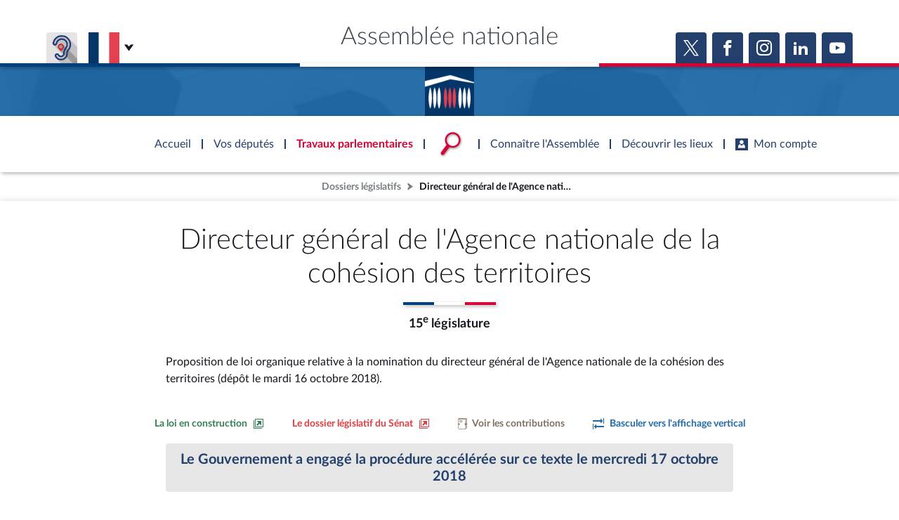

--- FILE ---
content_type: text/html; charset=UTF-8
request_url: https://www.assemblee-nationale.fr/dyn/15/dossiers/directeur_general_agence_nationale_cohesion_territoires
body_size: 22546
content:

    
<!DOCTYPE html>
<html class="no-js" lang="fr">
<head>
    <title>Directeur général de l&#039;Agence nationale de la cohésion des territoires - Dossiers législatifs - 15e législature - Assemblée nationale</title>
    <link rel="shortcut icon" href="/dyn/assets/favicon.ico" type="image/x-ico">

                

<meta charset="utf-8">
<meta name="Content-Type" content="text/html; charset=utf-8">
<meta name="Content-Language" content="fr">
<meta name="X-UA-Compatible" content="IE=edge,chrome=1">
<meta name="viewport" content="width=device-width, initial-scale=1, shrink-to-fit=no">
<meta name="author" content="Assemblée nationale">
<meta name="copyright" content="Assemblée nationale">
<meta name="description" content="Proposition de loi organique relative à la nomination du directeur général de l&#039;Agence nationale de la cohésion des territoires  (dépôt le mardi 16 octobre 2018).">

<meta property="og:site_name" content="Assemblée nationale">
<meta property="og:type" content="website">
<meta property="og:url" content="https://www.assemblee-nationale.fr/dyn/15/dossiers/directeur_general_agence_nationale_cohesion_territoires">
<meta property="og:image" content="https://www.assemblee-nationale.fr/assets/images/logo_an_square_rs.png">
<meta property="og:title" content="Directeur général de l&#039;Agence nationale de la cohésion des territoires">
<meta property="og:description" content="Proposition de loi organique relative à la nomination du directeur général de l&#039;Agence nationale de la cohésion des territoires  (dépôt le mardi 16 octobre 2018).">
<meta name="twitter:card" content="summary_large_image">
<meta name="twitter:site" content="@AssembleeNat">

<meta name="robots" content="">

    
                    <link rel="stylesheet" href="/assets/build/main.css">

    
    <link rel="stylesheet" href="/assets/build/dossier_legislatif_page.css">
    <link href="https://www2.assemblee-nationale.fr/static/assets/groupe_politique_coloration.css" rel="stylesheet" type="text/css" />

                <script type="text/javascript" src="/dyn/es6/getvariable.js"></script>
    </head>
<body class="_coloration-travaux "
            >
    <ul class="menu-evitement">
                <li>            <a id="menu-accessibility-main"
               href="#main"
               title="Aller directement au contenu"
            >Aller au contenu</a></li>
        <li>            <a id="menu-accessibility-footer"
               href="#footer"
               title="Aller directement au bas de la page"
            >Aller en bas de la page</a></li>
    </ul>

    <div id="root">
                            <header class="site-header print-exclude">

    <div class="site-header--top-wrapper">
        <div class="container _medium">

            <span class="site-header--top-wrapper--title">Assemblée nationale</span>

            <div class="site-header--top-wrapper--left">
                <ul class="_no-style _gutter-xs _align-end focus-within">
                    <li>
                        <a class="button _icon-squared _colored-grey _big @Tilt"
                           href="https://www.acce-o.fr/client/assemblee-nationale"
                           target="_blank"
                           data-tipsy="Malentendants ? Sourds ?<br>Contactez-nous avec ACCEO (ouverture dans un nouvel onglet)"
                           data-position="bottom"
                           data-hoverScale="1.1"
                           style="background-image: url('/dyn/assets/images/icons/acceo.jpg');"
                        >
                            <span></span>
                        </a>
                    </li>
                                                            <li>
                        <div class="lang-selector">
                            <div class="lang-selector-current">
                                <div class="flag-item" flag-name="fr"></div>
                                <i class="an-icons-chevron-bottom _ml-xs"></i>
                            </div>
                            <div class="lang-selector-list">
                                <div class="lang-selector-list--items">
                                    <div class="flag-item" flag-name="gb">
                                        <a href="https://www2.assemblee-nationale.fr/langues/welcome-to-the-english-website-of-the-french-national-assembly" class="inner">Basculer vers le site en anglais</a>
                                    </div>
                                    <div class="flag-item" flag-name="de">
                                        <a href="https://www2.assemblee-nationale.fr/langues/willkommen-auf-der-deutschsprachigen-webseite-der-franzoesischen-nationalversammlung" class="inner">Basculer vers le site en allemand</a>
                                    </div>
                                </div>
                            </div>
                        </div>
                    </li>
                </ul>
            </div>

            <div class="site-header--top-wrapper--right">
                

    <div class="relative-flex _coloration-primary">
        <ul class="button-list @FocusableList">
                            <li>
                    <a class="button _icon-squared _colored _big @Tilt"
                       href="https://twitter.com/AssembleeNat"
                       target="_blank"
                       data-tipsy="Accéder à la page X (nouvel onglet)"
                       data-position="bottom"
                       data-hoverScale="1.1"
                    >
                        <span class="an-icons-twitter"></span>
                    </a>
                </li>
                                        <li>
                    <a class="button _icon-squared _colored _big @Tilt"
                       href="https://fr-fr.facebook.com/AssembleeNationale"
                       target="_blank"
                       data-tipsy="Accéder à la page Facebook (nouvel onglet)"
                       data-position="bottom"
                       data-hoverScale="1.1"
                    >
                        <span class="an-icons-facebook"></span>
                    </a>
                </li>
                                        <li>
                    <a class="button _icon-squared _colored _big @Tilt"
                       href="https://www.instagram.com/assembleenationale"
                       target="_blank"
                       data-tipsy="Accéder à la page Instagram (nouvel onglet)"
                       data-position="bottom"
                       data-hoverScale="1.1"
                    >
                        <span class="an-icons-instagram"></span>
                    </a>
                </li>
                                        <li>
                    <a class="button _icon-squared _colored _big @Tilt"
                       href="https://fr.linkedin.com/company/assemblee-nationale"
                       target="_blank"
                       data-tipsy="Accéder à la page LinkedIn (nouvel onglet)"
                       data-position="bottom"
                       data-hoverScale="1.1"
                    >
                        <span class="an-icons-linkedin2"></span>
                    </a>
                </li>
                                        <li>
                    <a class="button _icon-squared _colored _big @Tilt"
                       href="https://www.youtube.com/@Assemblee-nationale"
                       target="_blank"
                       data-tipsy="Accéder à la page YouTube (nouvel onglet)"
                       data-position="bottom"
                       data-hoverScale="1.1"
                    >
                        <span class="an-icons-youtube"></span>
                    </a>
                </li>
                                </ul>
    </div>


            </div>
        </div>
    </div>

    <div class="hr-flag-large"></div>

    <div class="site-header--logo-wrapper _colored" role="banner">
        <div class="@BackgroundVideo" data-videoOpacity="0.05" data-videoUrl="/dyn/assets/videos/background_video_5.mp4"></div>
        <div class="site-header--logo-wrapper--logo">
            <a href="https://www.assemblee-nationale.fr" class="inner">Accèder à la page d&#039;accueil</a>
        </div>
    </div>

</header>
    

        
<nav id="header-navigation">

    <div id="header-navigation--links">
        <div class="container">
            <ul id="header-main-navigation">
                <li class="">
                    <span>Accueil</span>
                    <a href="https://www.assemblee-nationale.fr" class="inner">Accèder à la page d&#039;accueil</a>
                </li>
                <li class="" data-tab-index="1">
                    <span>Vos députés</span>
                </li>
                <li class="current" data-tab-index="2">
                    <span>Travaux parlementaires</span>
                </li>
                <li data-tab-index="3" data-on="open-general-search">
                    <span>
                        <img src="/dyn/assets/images/icons/icon_search.png" alt="Recherche">
                    </span>
                </li>
                <li class="" data-tab-index="4">
                    <span>Connaître l&#039;Assemblée</span>
                </li>
                <li class="" data-tab-index="5">
                    <span>Découvrir les lieux</span>
                </li>
                <li class="" data-tab-index="6">
                    <span><i class="an-icons-user"></i>Mon compte</span>
                </li>
            </ul>
            <div id="header-navigation--logo">
                <a href="https://www.assemblee-nationale.fr" class="inner">Accèder à la page d&#039;accueil</a>
            </div>
                    </div>
    </div>

    <div id="header-navigation--tabs">

                <div class="header-navigation--tab _colored-deputes">
            <div class="container">
                <div class="ha-grid with-divider">
                    <div class="ha-grid-item size-1">
                        <div class="header-navigation--tab--info-box">
                            <div class="header-navigation--tab--info-box--title">Vos députés</div>
                            <div class="header-navigation--tab--info-box--content">
                                <img src="/dyn/assets/images/icons/icon_deputes.png" alt="">
                            </div>
                        </div>
                    </div>
                    <div class="ha-grid-item size-1">
                        <div class="header-navigation--tab--list-box">
                            <div class="content">
                                <a href="https://presidence.assemblee-nationale.fr/">Présidence</a>
                                <a href="https://www.assemblee-nationale.fr/dyn/vos-deputes">577 députés</a>
                                <a href="https://www.assemblee-nationale.fr/dyn/les-groupes-politiques">Groupes politiques</a>
                                <a href="https://www.elections-legislatives.fr">Élections législatives</a>
                            </div>
                        </div>
                    </div>
                    <div class="ha-grid-item size-1"></div>
                </div>
            </div>
        </div>

                <div class="header-navigation--tab _colored-travaux">
            <div class="container">
                <div class="ha-grid with-divider">
                    <div class="ha-grid-item size-1">
                        <div class="header-navigation--tab--info-box">
                            <div class="header-navigation--tab--info-box--title">Travaux parlementaires</div>
                            <div class="header-navigation--tab--info-box--content">
                                <img src="/dyn/assets/images/icons/icon_travaux.png" alt="">
                            </div>
                        </div>
                    </div>
                    <div class="ha-grid-item size-1">
                        <div class="header-navigation--tab--list-box">
                            <div class="title">
                                <a href="https://www.assemblee-nationale.fr/dyn/seance-publique">Séance publique</a>
                                <a href="https://www.assemblee-nationale.fr/dyn/commissions-et-autres-organes">Commissions et autres organes</a>
                                <a href="https://www.assemblee-nationale.fr/dyn/europe-et-international">Europe et International</a>
                                <a href="https://www.assemblee-nationale.fr/dyn/17/travaux-de-controle">Contrôle et évaluation </a>
                                <a href="https://www.assemblee-nationale.fr/dyn/congres">Congrès</a>
                                <a href="https://www.assemblee-nationale.fr/dyn/petitions">Pétitions</a>
                            </div>
                        </div>
                    </div>
                    <div class="ha-grid-item size-2">
                        <div class="header-navigation--tab--list-box">
                            <div class="title">
                                <a href="https://www.assemblee-nationale.fr/dyn/documents-parlementaires">Documents parlementaires</a>
                            </div>
                            <div class="content">
                                <div class="ha-grid">
                                    <div class="ha-grid-item size-full">
                                        <ul>
                                            <li><a href="https://www2.assemblee-nationale.fr/documents/liste/(type)/projets-loi">Projets de loi</a></li>
                                            <li><a href="https://www2.assemblee-nationale.fr/documents/liste/(type)/propositions-loi">Propositions de loi</a></li>
                                                                                        <li><a href="https://www.assemblee-nationale.fr/dyn/17/amendements" class="override-router-link">Amendements</a></li>
                                            <li><a href="https://www2.assemblee-nationale.fr/documents/liste/(type)/ta">Textes adoptés</a></li>
                                        </ul>
                                    </div>
                                    <div class="ha-grid-item size-full">
                                        <ul>
                                            <li><a href="https://www2.assemblee-nationale.fr/documents/liste/(type)/rapports-information/(legis)/17">Rapports d'information</a></li>
                                            <li><a href="https://www.assemblee-nationale.fr/dyn/17/organes/autres-commissions/commissions-enquete">Rapports d'enquête</a></li>
                                            <li><a href="https://www2.assemblee-nationale.fr/documents/liste/(type)/rapports">Rapports législatifs</a></li>
                                            <li><a href="https://www2.assemblee-nationale.fr/documents/liste/(type)/rapports-application-loi/(legis)/17">Rapports sur l'application des lois</a></li>
                                            <li><a href="https://www.assemblee-nationale.fr/dyn/taux-application-lois">Baromètre de l’application des lois</a></li>
                                        </ul>
                                    </div>
                                    <div class="ha-grid-item size-full">
                                        <ul>
                                            <li><a href="https://www.assemblee-nationale.fr/dyn/17/dossiers">Dossiers législatifs</a></li>
                                            <li><a href="https://www2.assemblee-nationale.fr/dans-l-hemicycle/budget-et-securite-sociale">Budget et sécurité sociale</a></li>
                                            <li><a href="https://www.assemblee-nationale.fr/dyn/17/questions">Questions écrites et orales</a></li>
                                            <li><a href="https://www.assemblee-nationale.fr/dyn/17/comptes-rendus/seance" target="_self">Comptes rendus des débats</a></li>
                                        </ul>
                                    </div>
                                </div>
                            </div>
                        </div>
                    </div>
                </div>
            </div>
        </div>

                <div class="header-navigation--tab">
            <div class="header-navigation--search-container">
                <div class="container _small">

                    <div class="search-input general-search-input">

            <div class="search-input--filter">
            <div class="search-input--filter-current _colored-grey">
                <span></span>
            </div>
            <div class="search-input--filter-selection _colored-grey"></div>
        </div>
    
    <div class="search-input--input">
        <input type="text" placeholder="Recherche général" alt="Recherche général">
        <div class="search-input--result-lists"></div>
    </div>

    <div class="search-input--submit _colored-grey">
        <i class="an-icons-search2"></i>
    </div>

</div>

                </div>
            </div>
        </div>

                <div class="header-navigation--tab _colored-connaissance">
            <div class="container">
                <div class="ha-grid with-divider">
                    <div class="ha-grid-item size-1">
                        <div class="header-navigation--tab--info-box">
                            <div class="header-navigation--tab--info-box--title">Connaître l&#039;Assemblée</div>
                            <div class="header-navigation--tab--info-box--content">
                                <img src="/dyn/assets/images/icons/icon_connaissance.png" alt="">
                            </div>
                        </div>
                    </div>
                    <div class="ha-grid-item size-1">
                        <div class="header-navigation--tab--list-box">
                            <div class="content">
                                <a href="https://www.assemblee-nationale.fr/dyn/role-et-pouvoir-de-assemblee">Rôle et pouvoirs de l'Assemblée</a>
                                <div class="header-navigation--tab--list-box--sublinks">
                                    <ul>
                                        <li><a href="https://www.assemblee-nationale.fr/dyn/synthese">Fiches « Connaissance de l’Assemblée »</a></li>
                                    </ul>
                                </div>
                                <a href="https://www.assemblee-nationale.fr/dyn/organisation-de-assemblee">Organisation de l'Assemblée</a>
                                <div class="header-navigation--tab--list-box--sublinks">
                                    <ul>
                                        <li><a href="https://presidence.assemblee-nationale.fr/">Présidence</a></li>
                                        <li><a href="https://www2.assemblee-nationale.fr/17/la-conference-des-presidents">Conférence des Présidents</a></li>
                                        <li><a href="https://www2.assemblee-nationale.fr/17/le-bureau-de-l-assemblee-nationale">Bureau</a></li>
                                        <li><a href="https://www2.assemblee-nationale.fr/17/le-college-des-questeurs">Collège des Questeurs</a></li>
                                        <li><a href="https://www.assemblee-nationale.fr/dyn/annuaire-des-services-de-assemblee-nationale">Services</a></li>
                                    </ul>
                                </div>
                            </div>
                        </div>
                    </div>
                    <div class="ha-grid-item size-1">
                        <div class="header-navigation--tab--list-box">
                            <div class="content">
                                <a href="https://www2.assemblee-nationale.fr/17/statistiques-de-l-activite-parlementaire">Statistiques et chiffres clés</a>
                                <a href="https://www.assemblee-nationale.fr/dyn/transparence-et-deontologie">Transparence et déontologie</a>
                                <a href="https://www.assemblee-nationale.fr/dyn/documents-de-reference">Documents de référence<span>( Constitution | Règlement de l'Assemblée ... )</span></a>
                            </div>
                        </div>
                    </div>
                    <div class="ha-grid-item size-1">
                        <div class="header-navigation--tab--list-box">
                            <div class="content">
                                <a href="https://www.assemblee-nationale.fr/dyn/histoire-et-patrimoine">Histoire</a>
                                <a href="https://www2.assemblee-nationale.fr/decouvrir-l-assemblee/juniors">Juniors</a>
                                <a href="http://archives.assemblee-nationale.fr/">Anciennes législatures</a>
                                <a href="https://www.assemblee-nationale.fr/liens.asp">Liens vers les sites publics</a>
                            </div>
                        </div>
                    </div>
                </div>
            </div>
        </div>

                <div class="header-navigation--tab _colored-patrimoine">
            <div class="container">
                <div class="ha-grid with-divider">
                    <div class="ha-grid-item size-1">
                        <div class="header-navigation--tab--info-box">
                            <div class="header-navigation--tab--info-box--title">Découvrir les lieux</div>
                            <div class="header-navigation--tab--info-box--content">
                                <img src="/dyn/assets/images/icons/icon_connaissance.png" alt="">
                            </div>
                        </div>
                    </div>
                    <div class="ha-grid-item size-1">
                        <div class="header-navigation--tab--list-box">
                            <div class="content">
                                <a href="https://www.assemblee-nationale.fr/dyn/visite">Visiter l'Assemblée</a>
                                <a href="https://www.assemblee-nationale.fr/dyn/visite/visite-virtuelle">Visite virtuelle du palais Bourbon</a>
                                <a href="https://www.assemblee-nationale.fr/dyn/assister-aux-debats">Assister à une séance</a>
                                <a href="https://www2.assemblee-nationale.fr/decouvrir-l-assemblee/ouverture-de-l-assemblee-aux-chercheurs2">Accès des chercheurs à l’Assemblée</a>
                            </div>
                        </div>
                    </div>
                    <div class="ha-grid-item size-1">
                        <div class="header-navigation--tab--list-box">
                            <div class="content">
                                <a href="https://www.assemblee-nationale.fr/dyn/histoire-et-patrimoine">Patrimoine</a>
                                <a href="https://www.assemblee-nationale.fr/dyn/bibliotheque">La Bibliothèque</a>
                                <a href="https://www.assemblee-nationale.fr/dyn/archives">Les archives</a>
                                <a href="https://www.assemblee-nationale.fr/dyn/visite#contacts_et_acces">Contacts et plan d'accès</a>
                                <a href="https://www.assemblee-nationale.fr/presse/photos.asp">Photos libres de droit </a>
                            </div>
                        </div>
                    </div>
                </div>
            </div>
        </div>

                <div class="header-navigation--tab _colored-primary">
            <div class="container">
                <div class="ha-grid with-divider">
                                                                 <div class="ha-grid-item size-1">
                            <div class="header-navigation--tab--info-box">
                                <div class="header-navigation--tab--info-box--title" data-assistant-amendement-allowed="false">Connexion &amp; inscription</div>
                                <div class="header-navigation--tab--info-box--content">
                                    <img src="/dyn/assets/images/icons/icon_account.png" alt="">
                                </div>
                            </div>
                        </div>

                        <div class="ha-grid-item size-2">
                            <div class="header-navigation--tab--center-box">
                                <div class="ha-grid _centered">
                                    <div class="ha-grid-item size-1-2">
                                        <div class="form-actions">
                                            <div class="form-action">
                                                <div class="button _colored-travaux @Tilt">
                                                    <i class="an-icons-unlock"></i>S&#039;identifier
                                                    <a class="inner" href="https://www.assemblee-nationale.fr/dyn/maintenance/authentification">S&#039;identifier</a>
                                                </div>
                                            </div>
                                            <div class="form-action _pt-small">
                                                <a href="https://www.assemblee-nationale.fr/dyn/maintenance/authentification">Mot de passe oublié <i class="an-icons-chevron-right"></i></a>
                                            </div>
                                        </div>
                                    </div>
                                </div>
                            </div>
                        </div>

                        <div class="ha-grid-item size-1">
                            <div class="header-navigation--tab--center-box">
                                <div class="registration-link @Tilt">
                                    <i class="an-icons-user"></i>
                                    <span class="_small">Vous n&#039;avez pas encore de compte ?</span>
                                    <br>
                                    <b><i class="an-icons-chevron-right"></i> Enregistrez-vous</b>
                                    <a href="https://www.assemblee-nationale.fr/dyn/maintenance/authentification" class="inner">S&#039;inscrire</a>
                                </div>
                            </div>
                        </div>
                                    </div>
            </div>
        </div>

    </div>
</nav>

<nav id="header-navigation-mobile">
    <div class="header-navigation-mobile--container">
        <div>
            <div>
                <div>
                    <div class="header-navigation-mobile--container--logo-wrapper">
                        <div class="header-navigation-mobile--container--logo-wrapper--logo">
                            <a href="https://www.assemblee-nationale.fr" class="inner">Accèder à la page d&#039;accueil</a>
                        </div>
                    </div>
                    <div class="header-navigation-mobile--container--sitename">Assemblée nationale</div>
                    <div class="icon-bookmarks-container">
                                            </div>
                </div>
            </div>
        </div>
    </div>
</nav>
<div id="header-navigation--spacer"></div>

<div id="site-mask"></div>

        
                            <nav class="page-breadcrumb print-exclude">
                <ul class="@FocusableList">
                                            <li>
                            <a href="/dyn/15/dossiers" target="_self" title="Accéder à la page « Dossiers législatifs »">Dossiers législatifs</a>
                        </li>
                                                                <li>
                            <span title="Vous êtes sur la page « Directeur général de l&#039;Agence nationale de la cohésion des territoires - Dossiers législatifs - 15e législature »">Directeur général de l&#039;Agence nationale de la cohésion des territoires</span>
                        </li>
                                    </ul>
            </nav>
        
                <main id="main" role="main">
                <div class="page _coloration-" >

        
        
                                    <div class="page-header _style-1">
    <div class="container _small">
        
<div class="page-title _pb-medium">
            <div >
        <h1 class="h1 ">Directeur général de l'Agence nationale de la cohésion des territoires</h1>
    </div>
            <hr class="hr-flag">
                <div class="_mt-small">
            <span class="subtitle medium">15<sup>e</sup> législature</span>
        </div>
        </div>

    <div class="page-description _pb-medium">
        <div class="richtext _authorize-justify">Proposition de loi organique relative à la nomination du directeur général de l'Agence nationale de la cohésion des territoires  (dépôt le mardi 16 octobre 2018).</div>
    </div>

    </div>
</div>

                                
        <div class="page-content">
                    <div class="container _large _pb-xs print-exclude">
        <div class="_gutter-xxs _justify-center" data-dossier-id="DLR5L15N36933">
                            <div>
                    <a class="button _action-button _colored-white @Tilt"
                       href="http://www.senat.fr/tableau-historique/ppl18-043.html"
                       target="_blank"
                       title="Consulter la loi en construction sur le site du Sénat"
                    >
                        <span class="_colored-green3">
                            <span class="_small">La loi en construction</span>
                            <span class="an-icons-new-tab"></span>
                        </span>
                    </a>
                </div>
                                        <div>
                    <a class="button _action-button _colored-white @Tilt"
                       href="http://www.senat.fr/dossier-legislatif/ppl18-043.html"
                       target="_blank"
                       title="Voir le dossier législatif sur le site du Sénat"
                    >
                        <span class="_colored-fadered">
                            <span class="_small">Le dossier législatif du Sénat</span>
                            <span class="an-icons-new-tab"></span>
                        </span>
                    </a>
                </div>
                                        <div class="relative-block">
                    <a class="button _action-button _colored-white @Tilt"
                       title="Voir les contributions associées au dossier législatif"
                       href="/dyn/15/contributions?dossierLegislatif=DLR5L15N36933"
                    >
                    <span class="_colored-brown">
                        <span class="an-icons-paper4"></span>
                        <span class="_small">Voir les contributions</span>
                    </span>
                    </a>
                </div>
                <div class="relative-block">
                    <a href="https://www.assemblee-nationale.fr/dyn/15/dossiers/directeur_general_agence_nationale_cohesion_territoires"
                       id="changeOrientation"
                       class="button _action-button _colored-white @Tilt"
                       data-value="verticale"
                    >
                        <span class="_colored-travaux">
                            <span class="an-icons-tab"></span>
                                                            <span class="_small">Basculer vers l'affichage vertical</span>
                                                    </span>
                    </a>

                </div>
                    </div>
    </div>

                <div class="container">
    
<div class="container _small">
    <div class="relative-flex">
        <div class="flex1 _gutter-xs _vertical">
                                            
                                
                                                    <div class="relative-block _pa-small _colored-lightgrey _centered-text _rounded-border">
                        <span class="h5 _bold _colored-primary">Le Gouvernement a engagé la procédure accélérée sur ce texte le mercredi 17 octobre 2018</span>
                    </div>
                            
                                                                <div class="relative-flex _pa-small">
                        <div>
                            <span class="h6 _bold">Dossier lié :</span>
                            <a href="/dyn/15/dossiers/cohesion_territoires_agence_nationale" class="link">Agence nationale de la cohésion des territoires</a>
                        </div>
                    </div>
                
                                            
        </div>
    </div>
</div>


                    <div class="relative-flex _pt-small">
            <div class="_pt-xs _pl-medium _pr-medium _colored-lightgrey">
                <span class="_bold _colored-dark">Étapes de lecture</span>
            </div>
        </div>
        <div id="sommaireSlider" class="@AnSlider etape-slider">
            <div class="swiper-container"
                 data-listenTo="#etapeNiveau1Slider"
                 data-slideToClickedSlide="true"
                 data-rewind="true"
            >
                <div class="swiper-wrapper">
                                            <div class="swiper-slide">
                                                                                                                                                                        













<div class="an-bloc _style-21
                          @Tilt "
                   data-actions="{&quot;blank&quot;:&quot;&quot;}"
          data-id="L15-VD187116DI / Bloc de style '21'"     data-scrollToEmbedAtOpening="true"
>
                <div class="flex1 _gutter-xxs _vertical _align-center _justify-center">
                            <div class="bloc-icon">
                    

    

<div class="media _image">
            <img src="/assets/images/logos/logo_sn.webp" alt=""/>
    </div>


                </div>
                        <div class="_centered-text">
                <div>
                    <span class="_bold _colored-primary">Dépôt au Sénat</span>
                </div>
                                    <div>
                        <span class="_colored-grey _small">Mardi 16 octobre 2018</span>
                    </div>
                            </div>
        </div>
    
                        <button class="inner" type="button" title="Accéder à l&#039;étape &quot;Dépôt au Sénat&quot;">Dépôt au Sénat</button>
    </div>




                        </div>
                                            <div class="swiper-slide">
                                                                                                                                                                                                                                                                                                        













<div class="an-bloc _style-21
                          @Tilt "
                   data-actions="{&quot;blank&quot;:&quot;&quot;}"
          data-id="L15-SN1-36933 / Bloc de style '21'"     data-scrollToEmbedAtOpening="true"
>
                <div class="flex1 _gutter-xxs _vertical _align-center _justify-center">
                            <div class="bloc-icon">
                    

    

<div class="media _image">
            <img src="/assets/images/logos/logo_sn.webp" alt=""/>
    </div>


                </div>
                        <div class="_centered-text">
                <div>
                    <span class="_bold _colored-primary">Première lecture au Sénat</span>
                </div>
                                    <div>
                        <span class="_colored-grey _small">Mardi 16 octobre 2018<br><span class="_small _bold">Texte adopté ✅</span></span>
                    </div>
                            </div>
        </div>
    
                        <button class="inner" type="button" title="Accéder à l&#039;étape &quot;Première lecture au Sénat&quot;">Première lecture au Sénat</button>
    </div>




                        </div>
                                            <div class="swiper-slide">
                                                                                                                                                                                                                                                                                                        













<div class="an-bloc _style-21
                          @Tilt "
                   data-actions="{&quot;blank&quot;:&quot;&quot;}"
          data-id="L15-AN1-36933 / Bloc de style '21'"     data-scrollToEmbedAtOpening="true"
>
                <div class="flex1 _gutter-xxs _vertical _align-center _justify-center">
                            <div class="bloc-icon">
                    

    

<div class="media _image">
            <img src="/assets/images/logos/logo_an.webp" alt=""/>
    </div>


                </div>
                        <div class="_centered-text">
                <div>
                    <span class="_bold _colored-primary">Première lecture à l&#039;Assemblée nationale</span>
                </div>
                                    <div>
                        <span class="_colored-grey _small">Vendredi 9 novembre 2018<br><span class="_small _bold">Texte adopté ✅</span></span>
                    </div>
                            </div>
        </div>
    
                        <button class="inner" type="button" title="Accéder à l&#039;étape &quot;Première lecture à l&#039;Assemblée nationale&quot;">Première lecture à l&#039;Assemblée nationale</button>
    </div>




                        </div>
                                            <div class="swiper-slide">
                                                                                                                                                                                                                                                                                                        













<div class="an-bloc _style-21
                          @Tilt "
                   data-actions="{&quot;blank&quot;:&quot;&quot;}"
          data-id="L15-CMP-36933 / Bloc de style '21'"     data-scrollToEmbedAtOpening="true"
>
                <div class="flex1 _gutter-xxs _vertical _align-center _justify-center">
                            <div class="bloc-icon">
                    

    

<div class="media _image">
            <img src="/assets/images/logos/logo_cmp.webp" alt=""/>
    </div>


                </div>
                        <div class="_centered-text">
                <div>
                    <span class="_bold _colored-primary">Commission Mixte Paritaire</span>
                </div>
                                    <div>
                        <span class="_colored-grey _small">Mercredi 13 mars 2019<br><span class="_small _bold _colored-green3">Accord</span></span>
                    </div>
                            </div>
        </div>
    
                        <button class="inner" type="button" title="Accéder à l&#039;étape &quot;Commission Mixte Paritaire&quot;">Commission Mixte Paritaire</button>
    </div>




                        </div>
                                            <div class="swiper-slide">
                                                                                                                                                                                                                                                                                                        













<div class="an-bloc _style-21
                          @Tilt "
                   data-actions="{&quot;blank&quot;:&quot;&quot;}"
          data-id="L15-CC-36933 / Bloc de style '21'"     data-scrollToEmbedAtOpening="true"
>
                <div class="flex1 _gutter-xxs _vertical _align-center _justify-center">
                            <div class="bloc-icon">
                    

    

<div class="media _image">
            <img src="/assets/images/logos/logo_cc.webp" alt=""/>
    </div>


                </div>
                        <div class="_centered-text">
                <div>
                    <span class="_bold _colored-primary">Conseil constitutionnel</span>
                </div>
                                    <div>
                        <span class="_colored-grey _small">Mercredi 10 juillet 2019<br><span class="_small _bold _colored-green3">Conforme</span></span>
                    </div>
                            </div>
        </div>
    
                        <button class="inner" type="button" title="Accéder à l&#039;étape &quot;Conseil constitutionnel&quot;">Conseil constitutionnel</button>
    </div>




                        </div>
                                            <div class="swiper-slide">
                                                                                                                                                                        













<div class="an-bloc _style-21
                          @Tilt "
                   data-actions="{&quot;blank&quot;:&quot;&quot;}"
          data-id="L15-PROM-36933 / Bloc de style '21'"     data-scrollToEmbedAtOpening="true"
>
                <div class="flex1 _gutter-xxs _vertical _align-center _justify-center">
                            <div class="bloc-icon">
                    

    

<div class="media _image">
            <img src="/assets/images/logos/logo_prom.webp" alt=""/>
    </div>


                </div>
                        <div class="_centered-text">
                <div>
                    <span class="_bold _colored-primary">Promulgation de la loi</span>
                </div>
                                    <div>
                        <span class="_colored-grey _small">Vendredi 26 juillet 2019</span>
                    </div>
                            </div>
        </div>
    
                        <button class="inner" type="button" title="Accéder à l&#039;étape &quot;Promulgation de la loi&quot;">Promulgation de la loi</button>
    </div>




                        </div>
                                    </div>
                                    <div class="swiper-navigation">
                        <div class="swiper-button-prev @Tilt"
                             data-hoverScale="1.1"
                             title="Aller à la diapositive précédente"
                        ></div>
                        <div class="swiper-button-next @Tilt"
                             data-hoverScale="1.1"
                             title="Aller à la diapositive suivante"
                        ></div>
                    </div>
                            </div>
        </div>
    </div>

<div id="etapeNiveau1Slider" class="@AnSlider horizontal-fade-slider _pt-small _pb-medium">
    <div class="swiper-container container _sm"
         data-listenTo="#sommaireSlider"
         data-slideToClickedSlide="true"
         data-slidesPerView="1"
         data-hashNavigation="true"
         data-initialSlide="5"
    >
        <div class="swiper-wrapper">
                            <div class="swiper-slide" data-hash="-DEPOT">
                    <div class="relative-flex _vertical _align-stretch">
                            
    




<div class="flex1 relative-flex _align-stretch">
    
    <div class="flex1">
        <div class="acte-legislatif-bloc _niveau-1 _static  _senat "
             data-id="L15-VD187116DI (DepotInitiative / -DEPOT)"        >
                        <div class="acte-legislatif-bloc-entete  _colored-senat">
                <div class="acte-legislatif-bloc-entete-marker _colored-senat"></div>
                <div class="acte-legislatif-bloc-entete-fond _colored-senat"></div>

                                <div>
                                            <div class="relative-flex _justify-start">
                                                            <div class="_mr-small">
                                    <div class="relative-flex _pa-xs _colored-white" style="border-radius: 0.25em;">
                                        <img src="/assets/images/logos/logo_sn.webp" alt="" style="width: 60px">
                                    </div>
                                </div>
                                                        <div>
                                <div>
                                    <span class="h3 _regular ">
                                                                                                                                                                    <span>Dépôt au Sénat</span>
                                    </span>
                                </div>
                                                                    <div class="_mt-xxs">
                                        <span class="_bold" style="opacity: 0.8">
                                                                                            <span>Mardi 16 octobre 2018</span>
                                                                                                                                </span>
                                    </div>
                                                            </div>
                        </div>
                                    </div>

                                
                                <div class="acte-legislatif-bloc-entete-aside"></div>

            </div>

                        <div class="acte-legislatif-bloc-contenu  ">
                <div class="_gutter-xxs _vertical">
                                            

                    <div>
                                    <ul class="box-list">
                                

                                                    <li class="_no-line">
                        <div>
                            
    <div>
        <div>
            <a href="http://www.senat.fr/leg/ppl18-043.html"
                   class="link"
                   data-document-id="PIONSNR5S319B0043"
                   title="Accéder à la page du document"
                ><span class="an-icons-paper1 _mt-xxs _mr-xs"></span><span>Proposition de loi organique relative à la nomination du directeur général de l&#039;Agence nationale de la cohésion des territoires , n° 43</span></a><span>, déposée le mardi 16 octobre 2018.</span>        </div>
            </div>

                        </div>
                    </li>
                
                                    <li>                                                                                                                                                            <div class="richtext _mb-small">Renvoyé(e) à la <a href='https://www.senat.fr/travaux-parlementaires/commissions/commission-de-lamenagement-du-territoire-et-du-developpement-durable.html' class='link'>commission de l'aménagement du territoire et du développement durable</a>.</div>
                                                            
                                                                                        
<ul class="box-list">
                                                                                                                                                                                                                                                                                                                                                                                                        


        

                        
    
        

    

                        </ul>

                                                    </li>
                
                                

                                                    <li>
                                                <div class="relative-block @Embed"
                             data-content="/dyn/embed/15/acte-legislatif/L15-VD187116DI/auteurs"
                             data-openAtStart="true"
                             data-loaderTitle="Chargement des auteurs"
                             data-id="Liste des auteurs pour l'acte L15-VD187116DI (DepotInitiative / -DEPOT)"
                        ></div>
                                                <div class="relative-block @Embed"
                             data-content="/dyn/embed/15/acte-legislatif/L15-VD187116DI/cosignataires"
                             data-openAtStart="true"
                             data-loaderTitle="Chargement des cosignataires"
                             data-id="Liste des cosignataires pour l'acte L15-VD187116DI (DepotInitiative / -DEPOT)"
                        ></div>
                    </li>
                
            </ul>
                            </div>

                                            
                </div>
            </div>
        </div>
    </div>
</div>


                    </div>
                </div>
                            <div class="swiper-slide" data-hash="SN1">
                    <div class="relative-flex _vertical _align-stretch">
                        




<div class="flex1 relative-flex _align-stretch">
    
    <div class="flex1">
        <div class="acte-legislatif-bloc _niveau-1 _static  _senat "
             data-id="L15-SN1-36933 (Etape / SN1)"        >
                        <div class="acte-legislatif-bloc-entete  _colored-senat">
                <div class="acte-legislatif-bloc-entete-marker _colored-senat"></div>
                <div class="acte-legislatif-bloc-entete-fond _colored-senat"></div>

                                <div>
                                            <div class="relative-flex _justify-start">
                                                            <div class="_mr-small">
                                    <div class="relative-flex _pa-xs _colored-white" style="border-radius: 0.25em;">
                                        <img src="/assets/images/logos/logo_sn.webp" alt="" style="width: 60px">
                                    </div>
                                </div>
                                                        <div>
                                <div>
                                    <span class="h3 _regular ">
                                                                                                                                                                    <span>Première lecture au Sénat</span>
                                    </span>
                                </div>
                                                                    <div class="_mt-xxs">
                                        <span class="_bold" style="opacity: 0.8">
                                                                                            <span>Mardi 16 octobre 2018</span>
                                                                                                                                </span>
                                    </div>
                                                            </div>
                        </div>
                                    </div>

                                
                                <div class="acte-legislatif-bloc-entete-aside"><div class="relative-flex _justify-start"><a href="http://www.senat.fr/leg/tas18-021.html"
                                       class="button _action-button _colored-white @Tilt"
                                       data-tipsy='Accéder à la page du document "Proposition de loi organique, adoptée par le Sénat, après engagement de la procédure accélérée, relative à la nomination du directeur général de l&#039;Agence nationale de la cohésion des territoires le 8 novembre 2018, T.A. n° 21"'
                                    ><span class="h6 _colored-primary">Texte adopté ✅</span></a></div></div>

            </div>

                        <div class="acte-legislatif-bloc-contenu  ">
                <div class="_gutter-xxs _vertical">
                                            

                    <div>
                                                                                                                                                                            
                                                                                        
<ul class="box-list">
                                                                    


        

                            
        

                <li class="_no-line">
            <div class="_gutter-xxs _vertical">
                                    

                <div class="relative-flex _vertical flex1 _align-start">
                    <div data-id="L15-VD187116DI (DepotInitiative / -DEPOT)">
                                                                            
    <div>
        <div>
            <a href="http://www.senat.fr/leg/ppl18-043.html"
                   class="link"
                   data-document-id="PIONSNR5S319B0043"
                   title="Accéder à la page du document"
                ><span class="an-icons-paper1 _mt-xxs _mr-xs"></span><span>Proposition de loi organique relative à la nomination du directeur général de l&#039;Agence nationale de la cohésion des territoires , n° 43</span></a><span>, déposée le mardi 16 octobre 2018.</span>        </div>
            </div>

                                            </div>
                </div>

                                
                                    
            </div>
        </li>
    
        

    
        

    

                                                                                                                                                                                        


        

                        



    <li>

<div class="flex1 relative-flex _align-stretch">
    
    <div class="flex1">
        <div class="acte-legislatif-bloc _niveau-2 @TogglableBox _simple  _senat "
             data-id="L15-SN1-COM-36933 (Etape / -COM)"        >
                        <div class="acte-legislatif-bloc-entete hover ">
                <div class="acte-legislatif-bloc-entete-marker _colored-senat"></div>
                <div class="acte-legislatif-bloc-entete-fond _colored-senat"></div>

                                <div>
                                                    <div class="relative-flex _justify-start">
                                                        <div>
                                <div>
                                    <span class="h5 _colored-senat">
                                                                                                                                                                    <span>Examen en commission</span>
                                    </span>
                                </div>
                                                            </div>
                        </div>
                    
                            </div>

                                                                            <div class="_pl-small">
                            <span class="an-icons-chevron-bottom _huge _colored-senat"></span>
                        </div>
                                        <button class="inner @TogglableBox-trigger" title="Déplier / replier l'acte législatif"></button>
                
                                <div class="acte-legislatif-bloc-entete-aside"></div>

            </div>

                        <div class="acte-legislatif-bloc-contenu @TogglableBox-a ">
                <div class="_gutter-xxs _vertical">
                                            

                    <div>
                                                                                                                                                                            
                                                                                        
<ul class="box-list">
                                                                                                                                                                                


        

                        



    <li>

<div class="flex1 relative-flex _align-stretch">
    
    <div class="flex1">
        <div class="acte-legislatif-bloc _niveau-3 _static  _senat "
             data-id="L15-VD187117CF (Etape / -COM-FOND)"        >
                        <div class="acte-legislatif-bloc-entete  ">
                <div class="acte-legislatif-bloc-entete-marker _colored-senat"></div>
                <div class="acte-legislatif-bloc-entete-fond _colored-senat"></div>

                                <div>
                        <div>
        <div class="_gutter-xxs _align-center">
                            <div class="round-icon _colored-senat">
                                            <div class="relative-flex _pa-xxs _colored-white">
                            <img src="/assets/images/logos/logo_sn.webp" alt="">
                        </div>
                                    </div>
                        <div class="flex1">
                <span class="h5 _colored-senat" data-organe-id="PO516754">
                    <span>Commission de l&#039;aménagement du territoire et du développement durable</span>
                                            <span>du Sénat</span>
                                    </span>
                <br>
                <span class="_colored-dark _small">Travaux de la commission saisie au fond</span>
            </div>
        </div>
    </div>
                </div>

                                
                                <div class="acte-legislatif-bloc-entete-aside"></div>

            </div>

                        <div class="acte-legislatif-bloc-contenu  ">
                <div class="_gutter-xxs _vertical">
                                            

                    <div>
                                                                                                                                                                            
                                                                                        
<ul class="box-list">
                                                                                                                                                                                                                                            


        

                        
    <li class="_no-line">
        <div class="" data-id="L15-VD187117CFS (SaisieComFond / -COM-FOND-SAISIE)">
            <div>
                <span class="">Commission saisie au fond le <span class="_bold">mardi 16 octobre 2018</span></span>
            </div>
                            <div class="_pt-xxs">
                    <a href="https://www.senat.fr/travaux-parlementaires/commissions/commission-de-lamenagement-du-territoire-et-du-developpement-durable.html"
                       class="link _colored-"
                       title="Accéder à la page de la commission de l&#039;aménagement du territoire et du développement durable"
                    >
                        <span>Voir la page de l&#039;organe</span>
                    </a>
                </div>
                    </div>
    </li>

    
        

    

                                                                                                                                        


        

                        
<div class="relative-block @Embed"
     data-content="/dyn/embed/15/acte-legislatif/L15-VD187117CF/rapporteurs"
     data-openAtStart="true"
     data-loaderTitle="Chargement des rapporteurs"
             data-id="L15-VD187117CF-RAPPORTEUR (Rapporteur / -COM-FOND-RAPPORTEUR)"
     ></div>


    
        

    

                                                                                        


                                    

                        
    
                                            
    

<li class="acte-legislatif-bloc _static _niveau-" data-id="Révision éditoriale de l&#039;acte L15-VD187219 (NominRapporteurs / -COM-FOND-NOMIN)">
    <div class="acte-legislatif-bloc-entete ">
        <div class="acte-legislatif-bloc-entete-marker _colored-travaux"></div>
        <div class="acte-legislatif-bloc-entete-fond _colored-travaux"></div>
        <div>
            <div>
                <span class="h5 _bold _colored-primary">
                                        <span>Texte de la commission</span>
                </span>
            </div>
                    </div>
            </div>
    <div class="acte-legislatif-bloc-contenu  ">
                            <div class="richtext"><p><a href="http://www.senat.fr/leg/ppl18-100.html">Texte de la commission sur la proposition de loi organique relative &agrave; la nomination du directeur g&eacute;n&eacute;ral de l'Agence nationale de la coh&eacute;sion des territoires, n&deg; 100</a></p><p>D&eacute;p&ocirc;t : mercredi 31 octobre 2018</p>
</div>
                        </div>
</li>

            

    

                                                                                        


        

                        
    
        

    

                                                                                    </ul>

                                                                        </div>

                                            
                </div>
            </div>
        </div>
    </div>
</div>

    </li>

    
        

    

                                                                                                                                                                                                                                    </ul>

                                                                        </div>

                                            
                </div>
            </div>
        </div>
    </div>
</div>

    </li>

    
        

            

                        



    <li>

<div class="flex1 relative-flex _align-stretch">
    
    <div class="flex1">
        <div class="acte-legislatif-bloc _niveau-2 @TogglableBox _simple  _senat "
             data-id="L15-SN1-DEBATS-36933 (Etape / -DEBATS)"        >
                        <div class="acte-legislatif-bloc-entete hover ">
                <div class="acte-legislatif-bloc-entete-marker _colored-senat"></div>
                <div class="acte-legislatif-bloc-entete-fond _colored-senat"></div>

                                <div>
                                            <div class="relative-flex _justify-start">
                                                        <div>
                                <div>
                                    <span class="h5 _colored-senat">
                                                                                                                                                                    <span>Discussion en séance publique</span>
                                    </span>
                                </div>
                                                                    <div class="_mt-xxs">
                                        <span class="_bold" style="opacity: 0.8">
                                                                                            <span>Jeudi 8 novembre 2018</span>
                                                                                                                                </span>
                                    </div>
                                                            </div>
                        </div>
                                    </div>

                                                                            <div class="_pl-small">
                            <span class="an-icons-chevron-bottom _huge _colored-senat"></span>
                        </div>
                                        <button class="inner @TogglableBox-trigger" title="Déplier / replier l'acte législatif"></button>
                
                                <div class="acte-legislatif-bloc-entete-aside"></div>

            </div>

                        <div class="acte-legislatif-bloc-contenu @TogglableBox-a ">
                <div class="_gutter-xxs _vertical">
                                            

                    <div>
                                                                                                                                                                            
                                                                                        
<ul class="box-list">
                                                                                                                                                                                                                                                                                


        

                        

    
        

    

                                                                                        


        

                        

    
        

    

                                                                                                                


        

                        
                                                <li>
            <div class="_pa-small" data-id="L15-SN1-DEBATS-36933-AMDT (Amendement / -DEBATS-AMDT)">
                <div>
                    <a href="https://www.senat.fr/amendements/2018-2019/43/accueil.html"
                       target="_blank"
                       class="link"
                    >
                        <span class="an-icons-new-tab _mr-xxs"></span>
                        <span>Voir les amendements déposés sur le texte n°43 (2018-2019)</span>
                    </a>
                </div>
                <div class="_mt-xxs">
                    <a href="https://www.senat.fr/amendements/2018-2019/43/liste_adoptes_ordre_discussion.html"
                       target="_blank"
                       class="link"
                    >
                        <span class="an-icons-new-tab _mr-xxs"></span>
                        <span>Voir les amendements adoptés</span>
                    </a>
                </div>
            </div>
        </li>
    
    
        

    

                                                                                                    

<li class="acte-legislatif-bloc @TogglableBox _simple _niveau-3" data-id="Acte(s) de réunion : L15-VD187118S36484">
    <div class="acte-legislatif-bloc-entete hover">
        <div class="acte-legislatif-bloc-entete-marker _colored-travaux"></div>
        <div class="acte-legislatif-bloc-entete-fond _colored-travaux"></div>
        <div>
            <div>
                <span class="h5 _bold _colored-travaux">
                                            <span class="an-icons-agenda _mr-xxs"></span>
                                        <span>Agenda et comptes rendus des débats</span>
                </span>
            </div>
                    </div>
                    <div>
                <span class="an-icons-chevron-bottom _huge _colored-travaux"></span>
            </div>
            <button class="inner @TogglableBox-trigger" title="Déplier / replier l&#039;acte législatif"></button>
            </div>
    <div class="acte-legislatif-bloc-contenu @TogglableBox-a ">
                    <div class="@Embed" data-content="/dyn/embed/15/acte-legislatif/L15-SN1-DEBATS-36933/reunions" data-openAtStart="true" data-loaderTitle="Chargement de la liste des séances publiques"></div>
                    </div>
</li>

                                                                                        


        

                        <div class="relative-block @Embed"
     data-content="/dyn/embed/15/acte-legislatif/L15-VD187347DEC/scrutins"
     data-openAtStart="true"
     data-loaderTitle="Chargement des scrutins"
     data-id="L15-VD187347DEC-SCRUTIN (Scrutin / -DEBATS-DEC-SCRUTIN)"
></div>

    
        

    

                                                </ul>

                                                                        </div>

                                            
                </div>
            </div>
        </div>
    </div>
</div>

    </li>


    
        

    

                                                                                                                                                                                                                                                                                        


        

                        

    



    <li>

<div class="flex1 relative-flex _align-stretch">
            <div>
            <div class="acte-legislatif-bloc-previcone _colored-senat">
                <div>
                    <span class="an-icons-paper1 _huge2"></span>
                </div>
            </div>
        </div>
    
    <div class="flex1">
        <div class="acte-legislatif-bloc _niveau-2 _static  _senat _has-prev-icone"
             data-id="L15-VD187347DEC (Decision / -DEBATS-DEC)"        >
                        <div class="acte-legislatif-bloc-entete  ">
                <div class="acte-legislatif-bloc-entete-marker _colored-senat"></div>
                <div class="acte-legislatif-bloc-entete-fond _colored-senat"></div>

                                <div>
                                            <div class="relative-flex _justify-start">
                                                        <div>
                                <div>
                                    <span class="h5 _colored-primary">
                                                                                                                                                                    <span>Texte adopté ✅</span>
                                    </span>
                                </div>
                                                                    <div class="_mt-xxs">
                                        <span class="_bold" style="opacity: 0.8">
                                                                                            <span>Jeudi 8 novembre 2018</span>
                                                                                                                                </span>
                                    </div>
                                                            </div>
                        </div>
                                    </div>

                                
                                <div class="acte-legislatif-bloc-entete-aside"></div>

            </div>

                        <div class="acte-legislatif-bloc-contenu  ">
                <div class="_gutter-xxs _vertical">
                                            

                    <div>
                                    <div class="_gutter-xs _vertical">
                                                    <div>
                        
    <div>
        <div>
            <a href="http://www.senat.fr/leg/tas18-021.html"
                   class="link"
                   data-document-id="PIONSNR5S319BTA0021"
                   title="Accéder à la page du document"
                ><span class="an-icons-paper1 _mt-xxs _mr-xs"></span><span>Proposition de loi organique, adoptée par le Sénat, après engagement de la procédure accélérée, relative à la nomination du directeur général de l&#039;Agence nationale de la cohésion des territoires le 8 novembre 2018, T.A. n° 21</span></a>        </div>
            </div>

                    </div>
                
                                
                
                                
<div class="relative-block @Embed"
     data-content="/dyn/embed/15/acte-legislatif/L15-SN1-36933/documents"
     data-openAtStart="true"
     data-destroyIfEmpty="true"
     data-loaderTitle="Chargement des documents liés"
></div>

            </div>
                            </div>

                                            
                </div>
            </div>
        </div>
    </div>
</div>

    </li>

    
        

    

                        </ul>

                                                                        </div>

                                            
                </div>
            </div>
        </div>
    </div>
</div>


                    </div>
                </div>
                            <div class="swiper-slide" data-hash="AN1">
                    <div class="relative-flex _vertical _align-stretch">
                        




<div class="flex1 relative-flex _align-stretch">
    
    <div class="flex1">
        <div class="acte-legislatif-bloc _niveau-1 _static   "
             data-id="L15-AN1-36933 (Etape / AN1)"        >
                        <div class="acte-legislatif-bloc-entete  _colored-travaux">
                <div class="acte-legislatif-bloc-entete-marker _colored-travaux"></div>
                <div class="acte-legislatif-bloc-entete-fond _colored-travaux"></div>

                                <div>
                                            <div class="relative-flex _justify-start">
                                                            <div class="_mr-small">
                                    <div class="relative-flex _pa-xs _colored-white" style="border-radius: 0.25em;">
                                        <img src="/assets/images/logos/logo_an.webp" alt="" style="width: 60px">
                                    </div>
                                </div>
                                                        <div>
                                <div>
                                    <span class="h3 _regular ">
                                                                                                                                                                    <span>Première lecture à l&#039;Assemblée nationale</span>
                                    </span>
                                </div>
                                                                    <div class="_mt-xxs">
                                        <span class="_bold" style="opacity: 0.8">
                                                                                            <span>Vendredi 9 novembre 2018</span>
                                                                                                                                        <span class="_ml-xxs">(15<sup>e</sup> législature)</span>
                                                                                    </span>
                                    </div>
                                                            </div>
                        </div>
                                    </div>

                                
                                <div class="acte-legislatif-bloc-entete-aside"><div class="relative-flex _justify-start"><a href="https://www.assemblee-nationale.fr/dyn/15/textes/l15t0243_texte-adopte-seance"
                                       class="button _action-button _colored-white @Tilt"
                                       data-tipsy='Accéder à la page du document "Proposition de loi organique, modifiée par l&#039;Assemblée nationale, relative à la nomination du directeur général de l&#039;Agence nationale de la cohésion des territoires et modifiant la loi organique n° 2010-837 du 23 juillet 2010 relative à l&#039;application du cinquième alinéa de l&#039;article 13 de la Constitution le 12 mars 2019, T.A. n° 243"'
                                    ><span class="h6 _colored-primary">Texte adopté ✅</span></a></div></div>

            </div>

                        <div class="acte-legislatif-bloc-contenu  ">
                <div class="_gutter-xxs _vertical">
                                            

                    <div>
                                                                                                                                                                            
                                                                                        
<ul class="box-list">
                                                                                


        

                            
        

                <li class="_no-line">
            <div class="_gutter-xxs _vertical">
                                    

                <div class="relative-flex _vertical flex1 _align-start">
                    <div data-id="L15-VD187350DIN (DepotInitiativeNavette / -DEPOT)">
                                                                            
    <div>
        <div>
            <a href="https://www.assemblee-nationale.fr/dyn/15/textes/l15b1394_proposition-loi"
                   class="link"
                   data-document-id="PIONANR5L15B1394"
                   title="Accéder à la page du document"
                ><span class="an-icons-paper1 _mt-xxs _mr-xs"></span><span>Proposition de loi organique, adoptée par le Sénat, après engagement de la procédure accélérée, relative à la nomination du directeur général de l&#039;Agence nationale de la cohésion des territoires , n° 1394</span></a><span>, déposée le vendredi 9 novembre 2018.</span>        </div>
                    <div class="_mt-xxs">
                <span class="_small _bold _colored-greylight">Mise en ligne : mercredi 21 novembre 2018 à 18h05</span>
            </div>
            </div>

                                            </div>
                </div>

                                
                                    
            </div>
        </li>
    
        

    
        

    

                                                                                                                                                                            


        

                        



    <li>

<div class="flex1 relative-flex _align-stretch">
    
    <div class="flex1">
        <div class="acte-legislatif-bloc _niveau-2 @TogglableBox _simple   "
             data-id="L15-AN1-COM-36933 (Etape / -COM)"        >
                        <div class="acte-legislatif-bloc-entete hover ">
                <div class="acte-legislatif-bloc-entete-marker _colored-travaux"></div>
                <div class="acte-legislatif-bloc-entete-fond _colored-travaux"></div>

                                <div>
                                                    <div class="relative-flex _justify-start">
                                                        <div>
                                <div>
                                    <span class="h5 _colored-travaux">
                                                                                                                                                                    <span>Examen en commission</span>
                                    </span>
                                </div>
                                                            </div>
                        </div>
                    
                    <div>
                <span class="_small">2 commissions saisies</span>
                <br>
                <a class="link" href="https://www.assemblee-nationale.fr/dyn/15/dossiers/directeur_general_agence_nationale_cohesion_territoires/rapports" style="z-index: 60">
                    <span class="an-icons-paper3 _mr-xxs _big"></span>
                    <span>Voir tous les rapports en une seule page</span>
                </a>
            </div>
                            </div>

                                                                            <div class="_pl-small">
                            <span class="an-icons-chevron-bottom _huge _colored-travaux"></span>
                        </div>
                                        <button class="inner @TogglableBox-trigger" title="Déplier / replier l'acte législatif"></button>
                
                                <div class="acte-legislatif-bloc-entete-aside"></div>

            </div>

                        <div class="acte-legislatif-bloc-contenu @TogglableBox-a ">
                <div class="_gutter-xxs _vertical">
                                            

                    <div>
                                                                                                                                                                            
                                                                                        
<ul class="box-list">
                                                                                                                                                                                


        

                        



    <li>

<div class="flex1 relative-flex _align-stretch">
    
    <div class="flex1">
        <div class="acte-legislatif-bloc _niveau-3 @TogglableBox _simple   "
             data-id="L15-VD187351CF (Etape / -COM-FOND)"        >
                        <div class="acte-legislatif-bloc-entete hover ">
                <div class="acte-legislatif-bloc-entete-marker _colored-travaux"></div>
                <div class="acte-legislatif-bloc-entete-fond _colored-travaux"></div>

                                <div>
                        <div>
        <div class="_gutter-xxs _align-center">
                            <div class="round-icon _colored-travaux">
                                            <span class="an-icons-cion_lois"></span>
                                    </div>
                        <div class="flex1">
                <span class="h5 _colored-travaux" data-organe-id="PO59051">
                    <span>Commission des lois constitutionnelles, de la législation et de l&#039;administration générale de la République</span>
                                    </span>
                <br>
                <span class="_colored-dark _small">Travaux de la commission saisie au fond</span>
            </div>
        </div>
    </div>
                </div>

                                                        <div>
        <span class="an-icons-chevron-bottom _huge _colored-travaux"></span>
    </div>
                    <button class="inner @TogglableBox-trigger" title="Déplier / replier l'acte législatif"></button>
                
                                <div class="acte-legislatif-bloc-entete-aside"></div>

            </div>

                        <div class="acte-legislatif-bloc-contenu @TogglableBox-a ">
                <div class="_gutter-xxs _vertical">
                                            

                    <div>
                                                                                                                                                                            
                                                                                        
<ul class="box-list">
                                                                                                                                                                                                                                            


        

                        
    <li class="_no-line">
        <div class="" data-id="L15-VD187351CFS (SaisieComFond / -COM-FOND-SAISIE)">
            <div>
                <span class="">Commission saisie au fond le <span class="_bold">vendredi 9 novembre 2018</span></span>
            </div>
                            <div class="_pt-xxs">
                    <a href="/dyn/17/organes/comper/lois"
                       class="link _colored-travaux"
                       title="Accéder à la page de la commission des lois"
                    >
                        <span>Accéder à la page de la commission</span>
                    </a>
                </div>
                    </div>
    </li>

    
        

    

                                                                                                                                        


        

                        
<div class="relative-block @Embed"
     data-content="/dyn/embed/15/acte-legislatif/L15-VD187351CF/rapporteurs"
     data-openAtStart="true"
     data-loaderTitle="Chargement des rapporteurs"
             data-id="L15-VD187351CF-RAPPORTEUR (Rapporteur / -COM-FOND-RAPPORTEUR)"
     ></div>


    
        

    

                                                                                        


        

                        
    
        

    

                                                                                        


        

                            
    
                                
            



    <li>

<div class="flex1 relative-flex _align-stretch">
    
    <div class="flex1">
        <div class="acte-legislatif-bloc _niveau-4 @TogglableBox _simple   "
             data-id="L15-VD187351CF-AMDT (Amendement / -COM-FOND-AMDT)"        >
                        <div class="acte-legislatif-bloc-entete hover ">
                <div class="acte-legislatif-bloc-entete-marker _colored-travaux"></div>
                <div class="acte-legislatif-bloc-entete-fond _colored-travaux"></div>

                                <div>
                                            <div class="relative-flex _justify-start">
                                                        <div>
                                <div>
                                    <span class="h5 _colored-travaux">
                                                                                                                                    <span class="an-icons-download _mr-xxs"></span>
                                                                                                                            <span>Amendements déposés sur le texte n° 1394</span>
                                    </span>
                                </div>
                                                            </div>
                        </div>
                                    </div>

                                                                            <div class="_pl-small">
                            <span class="an-icons-chevron-bottom _huge _colored-travaux"></span>
                        </div>
                                        <button class="inner @TogglableBox-trigger" title="Déplier / replier l'acte législatif"></button>
                
                                <div class="acte-legislatif-bloc-entete-aside"></div>

            </div>

                        <div class="acte-legislatif-bloc-contenu @TogglableBox-a ">
                <div class="_gutter-xxs _vertical">
                                            

                    <div>
                                            <div class="relative-flex _with-margin">
                                                    <div class="flex0">
                                <div class="an-bloc _pa-s @Tilt _colored-travaux" data-id="EXANR5L15PO59051B1394P0D1">
                                    <div class="flex1 _gutter-xxxs _vertical _centered-text">
                                                                                <div>
                                            <div class="relative-flex">
                                                <span class="_small">Voir les 1 amendements</span>
                                                <span class="an-icons-chevron-right _small _ml-xs"></span>
                                            </div>
                                        </div>
                                    </div>
                                    <a class="inner" href="/dyn/15/amendements?dossier_legislatif=DLR5L15N36933&amp;examen=EXANR5L15PO59051B1394P0D1"></a>
                                </div>
                            </div>
                                            </div>
                                    </div>

                                            
                </div>
            </div>
        </div>
    </div>
</div>

    </li>

            


    
        

    

                                                                                        

<li class="acte-legislatif-bloc @TogglableBox _simple _niveau-4" data-id="Acte(s) de réunion : L15-VD187407R26163 - L15-VD187407R26322">
    <div class="acte-legislatif-bloc-entete hover">
        <div class="acte-legislatif-bloc-entete-marker _colored-travaux"></div>
        <div class="acte-legislatif-bloc-entete-fond _colored-travaux"></div>
        <div>
            <div>
                <span class="h5 _bold _colored-travaux">
                                            <span class="an-icons-agenda _mr-xxs"></span>
                                        <span>Agenda et comptes rendus des discussions en commission</span>
                </span>
            </div>
                    </div>
                    <div>
                <span class="an-icons-chevron-bottom _huge _colored-travaux"></span>
            </div>
            <button class="inner @TogglableBox-trigger" title="Déplier / replier l&#039;acte législatif"></button>
            </div>
    <div class="acte-legislatif-bloc-contenu @TogglableBox-a ">
                    <div class="@Embed" data-content="/dyn/embed/15/acte-legislatif/L15-VD187351CF/reunions" data-openAtStart="true" data-loaderTitle="Chargement de la liste des réunions"></div>
                    </div>
</li>

                                                                                                                

<li class="_no-line">
    <ul class="box-list _gutter-xs">
        

    <li class="_no-line ">
        <ul class="horizontal-flex-list _gutter-xs">

        

                        




    <li>

<div class="flex1 relative-flex _align-stretch">
            <div>
            <div class="acte-legislatif-bloc-previcone _colored-travaux">
                <div>
                    <span class="an-icons-paper1 _huge2"></span>
                </div>
            </div>
        </div>
    
    <div class="flex1">
        <div class="acte-legislatif-bloc _niveau-4 _static   _has-prev-icone"
             data-id="L15-VD188196 (DepotRapport / -COM-FOND-RAPPORT)"        >
                        <div class="acte-legislatif-bloc-entete  ">
                <div class="acte-legislatif-bloc-entete-marker _colored-travaux"></div>
                <div class="acte-legislatif-bloc-entete-fond _colored-travaux"></div>

                                <div>
                                            <div class="relative-flex _justify-start">
                                                        <div>
                                <div>
                                    <span class="h5 _colored-primary">
                                                                                                                                                                    <span>Rapport de la commission</span>
                                    </span>
                                </div>
                                                                    <div class="_mt-xxs">
                                        <span class="_bold" style="opacity: 0.8">
                                                                                            <span>Mercredi 30 janvier 2019</span>
                                                                                                                                </span>
                                    </div>
                                                            </div>
                        </div>
                                    </div>

                                
                                <div class="acte-legislatif-bloc-entete-aside"></div>

            </div>

                        <div class="acte-legislatif-bloc-contenu  ">
                <div class="_gutter-xxs _vertical">
                                            

                    <div>
                                <div class="_gutter-xs _vertical">
                                        <div>
                    
    <div>
        <div>
            <a href="https://www.assemblee-nationale.fr/dyn/15/rapports/cion_lois/l15b1622_rapport-fond"
                   class="link"
                   data-document-id="RAPPANR5L15B1622"
                   title="Accéder à la page du document"
                ><span class="an-icons-paper1 _mt-xxs _mr-xs"></span><span>Rapport  sur la proposition de loi organique, adoptée par le Sénat, après engagement de la procédure accélérée, relative à la nomination du directeur général de l&#039;Agence nationale de la cohésion des territoires (n°1394), n° 1622</span></a><span>, déposé le mercredi 30 janvier 2019.</span>        </div>
                    <div class="_mt-xxs">
                <span class="_small _bold _colored-greylight">Mise en ligne : lundi 4 février 2019 à 20h20</span>
            </div>
            </div>

                                    </div>
                                
<div class="relative-block @Embed"
     data-content="/dyn/embed/15/acte-legislatif/L15-VD188196/documents"
     data-openAtStart="true"
     data-destroyIfEmpty="true"
     data-loaderTitle="Chargement des documents liés"
></div>

                    </div>
                        </div>

                                            
                </div>
            </div>
        </div>
    </div>
</div>

    </li>

    
        

            

                            



    <li>

<div class="flex1 relative-flex _align-stretch">
    
    <div class="flex1">
        <div class="acte-legislatif-bloc _niveau-4 _static   "
             data-id="L15-VD188196-TAC (DepotRapport / -COM-FOND-RAPPORT-TAC)"        >
                        <div class="acte-legislatif-bloc-entete  ">
                <div class="acte-legislatif-bloc-entete-marker _colored-travaux"></div>
                <div class="acte-legislatif-bloc-entete-fond _colored-travaux"></div>

                                <div>
                                            <div class="relative-flex _justify-start">
                                                        <div>
                                <div>
                                    <span class="h5 _colored-primary">
                                                                                                                                                                    <span>Texte de la commission</span>
                                    </span>
                                </div>
                                                                    <div class="_mt-xxs">
                                        <span class="_bold" style="opacity: 0.8">
                                                                                            <span>Mercredi 30 janvier 2019</span>
                                                                                                                                </span>
                                    </div>
                                                            </div>
                        </div>
                                    </div>

                                
                                <div class="acte-legislatif-bloc-entete-aside"></div>

            </div>

                        <div class="acte-legislatif-bloc-contenu  ">
                <div class="_gutter-xxs _vertical">
                                            

                    <div>
                                    <div class="_gutter-xs _vertical">
                <div>
                    
    <div>
        <div>
            <a href="https://www.assemblee-nationale.fr/dyn/15/textes/l15b1622_texte-adopte-commission"
                   class="link"
                   data-document-id="PIONANR5L15BTC1622"
                   title="Accéder à la page du document"
                ><span class="an-icons-paper1 _mt-xxs _mr-xs"></span><span>Texte de la commission, n° 1622-A0</span></a><span>, déposé le mercredi 30 janvier 2019.</span>        </div>
                    <div class="_mt-xxs">
                <span class="_small _bold _colored-greylight">Mise en ligne : mercredi 30 janvier 2019 à 16h45</span>
            </div>
            </div>

                                    </div>
            </div>
                            </div>

                                            
                </div>
            </div>
        </div>
    </div>
</div>

    </li>

    
        

    
        </ul>
    </li>

    </ul>
</li>

                                    </ul>

                                                                        </div>

                                            
                </div>
            </div>
        </div>
    </div>
</div>

    </li>

    
        

                            

                        



    <li>

<div class="flex1 relative-flex _align-stretch">
    
    <div class="flex1">
        <div class="acte-legislatif-bloc _niveau-3 @TogglableBox _simple   "
             data-id="L15-VD187376CA (Etape / -COM-AVIS)"        >
                        <div class="acte-legislatif-bloc-entete hover ">
                <div class="acte-legislatif-bloc-entete-marker _colored-travaux"></div>
                <div class="acte-legislatif-bloc-entete-fond _colored-travaux"></div>

                                <div>
                        <div>
        <div class="_gutter-xxs _align-center">
                            <div class="round-icon _colored-travaux">
                                            <span class="an-icons-cion-dvp"></span>
                                    </div>
                        <div class="flex1">
                <span class="h5 _colored-travaux" data-organe-id="PO419865">
                    <span>Commission du développement durable et de l&#039;aménagement du territoire</span>
                                    </span>
                <br>
                <span class="_colored-dark _small">Travaux d&#039;une commission saisie pour avis</span>
            </div>
        </div>
    </div>
                </div>

                                                        <div>
        <span class="an-icons-chevron-bottom _huge _colored-travaux"></span>
    </div>
                    <button class="inner @TogglableBox-trigger" title="Déplier / replier l'acte législatif"></button>
                
                                <div class="acte-legislatif-bloc-entete-aside"></div>

            </div>

                        <div class="acte-legislatif-bloc-contenu @TogglableBox-a ">
                <div class="_gutter-xxs _vertical">
                                                        

                    <div>
                                                                                                                                                                            
                                                                                        
<ul class="box-list">
                                                                                                                                                                                                                                                        


        

                        
    <li class="_no-line">
        <div class="" data-id="L15-VD187376CAS (SaisieComAvis / -COM-AVIS-SAISIE)">
            <div>
                <span class="">Commission saisie pour avis le <span class="_bold">mardi 13 novembre 2018</span></span>
            </div>
                            <div class="_pt-xxs">
                    <a href="/dyn/17/organes/comper/developpement-durable"
                       class="link _colored-travaux"
                       title="Accéder à la page de la commission du développement durable et de l&#039;aménagement du territoire"
                    >
                        <span>Accéder à la page de la commission</span>
                    </a>
                </div>
                    </div>
    </li>


    
        

    

                                                                                                                            


        

                        
<div class="relative-block @Embed"
     data-content="/dyn/embed/15/acte-legislatif/L15-VD187376CA/rapporteurs"
     data-openAtStart="true"
     data-loaderTitle="Chargement des rapporteurs"
             data-id="L15-VD187376CA-RAPPORTEUR (Rapporteur / -COM-AVIS-RAPPORTEUR)"
     ></div>



    
        

    

                                                                                        


        

                        

    
        

    

                                                                                        


        

                            
    
                                    



    
        

    

                                                                                        

<li class="acte-legislatif-bloc @TogglableBox _simple _niveau-4" data-id="Acte(s) de réunion : L15-VD187407R26142 - L15-VD187407R26283 - L15-VD187407R26284">
    <div class="acte-legislatif-bloc-entete hover">
        <div class="acte-legislatif-bloc-entete-marker _colored-travaux"></div>
        <div class="acte-legislatif-bloc-entete-fond _colored-travaux"></div>
        <div>
            <div>
                <span class="h5 _bold _colored-travaux">
                                            <span class="an-icons-agenda _mr-xxs"></span>
                                        <span>Agenda et comptes rendus des discussions en commission</span>
                </span>
            </div>
                    </div>
                    <div>
                <span class="an-icons-chevron-bottom _huge _colored-travaux"></span>
            </div>
            <button class="inner @TogglableBox-trigger" title="Déplier / replier l&#039;acte législatif"></button>
            </div>
    <div class="acte-legislatif-bloc-contenu @TogglableBox-a ">
                    <div class="@Embed" data-content="/dyn/embed/15/acte-legislatif/L15-VD187376CA/reunions" data-openAtStart="true" data-loaderTitle="Chargement de la liste des réunions"></div>
                    </div>
</li>

                                                                                                                

<li class="_no-line">
    <ul class="box-list _gutter-xs">
        

    <li class="_no-line flex1">
        <ul class="horizontal-flex-list _gutter-xs">

        

                        




    <li>

<div class="flex1 relative-flex _align-stretch">
            <div>
            <div class="acte-legislatif-bloc-previcone _colored-travaux">
                <div>
                    <span class="an-icons-paper1 _huge2"></span>
                </div>
            </div>
        </div>
    
    <div class="flex1">
        <div class="acte-legislatif-bloc _niveau-4 _static   _has-prev-icone"
             data-id="L15-VD188188 (DepotRapport / -COM-AVIS-RAPPORT)"        >
                        <div class="acte-legislatif-bloc-entete  ">
                <div class="acte-legislatif-bloc-entete-marker _colored-travaux"></div>
                <div class="acte-legislatif-bloc-entete-fond _colored-travaux"></div>

                                <div>
                                            <div class="relative-flex _justify-start">
                                                        <div>
                                <div>
                                    <span class="h5 _colored-primary">
                                                                                                                                                                    <span>Avis de la commission</span>
                                    </span>
                                </div>
                                                                    <div class="_mt-xxs">
                                        <span class="_bold" style="opacity: 0.8">
                                                                                            <span>Mardi 29 janvier 2019</span>
                                                                                                                                </span>
                                    </div>
                                                            </div>
                        </div>
                                    </div>

                                
                                <div class="acte-legislatif-bloc-entete-aside"></div>

            </div>

                        <div class="acte-legislatif-bloc-contenu  ">
                <div class="_gutter-xxs _vertical">
                                            

                    <div>
                                <div class="_gutter-xs _vertical">
                                        <div>
                    
    <div>
        <div>
            <a href="https://www.assemblee-nationale.fr/dyn/15/rapports/cion-dvp/l15b1620_rapport-avis"
                   class="link"
                   data-document-id="AVISANR5L15B1620"
                   title="Accéder à la page du document"
                ><span class="an-icons-paper1 _mt-xxs _mr-xs"></span><span>Avis  sur la proposition de loi organique, adoptée par le Sénat, après engagement de la procédure accélérée, relative à la nomination du directeur général de l&#039;Agence nationale de la cohésion des territoires (n°1394), n° 1620</span></a>        </div>
                    <div class="_mt-xxs">
                <span class="_small _bold _colored-greylight">Mise en ligne : vendredi 1er février 2019 à 15h15</span>
            </div>
            </div>

                                    </div>
                                
<div class="relative-block @Embed"
     data-content="/dyn/embed/15/acte-legislatif/L15-VD188188/documents"
     data-openAtStart="true"
     data-destroyIfEmpty="true"
     data-loaderTitle="Chargement des documents liés"
></div>

                    </div>
                        </div>

                                            
                </div>
            </div>
        </div>
    </div>
</div>

    </li>


    
        

    
        </ul>
    </li>

    </ul>
</li>

                                    </ul>

                                                                        </div>

                                                        
                </div>
            </div>
        </div>
    </div>
</div>

    </li>


    
                                
    

<li class="acte-legislatif-bloc _static _niveau-" data-id="Révision éditoriale de l&#039;acte L15-VD187376CA (Etape / -COM-AVIS)">
    <div class="acte-legislatif-bloc-entete ">
        <div class="acte-legislatif-bloc-entete-marker _colored-travaux"></div>
        <div class="acte-legislatif-bloc-entete-fond _colored-travaux"></div>
        <div>
            <div>
                <span class="h5 _bold _colored-primary">
                                        <span>Délégation aux collectivités territoriales et à la décentralisation</span>
                </span>
            </div>
                    </div>
            </div>
    <div class="acte-legislatif-bloc-contenu  ">
                            <div class="richtext"><p>Lors de sa <a href="http://www.assemblee-nationale.fr/15/cr-colter/18-19/c1819004.asp">r&eacute;union du mercredi 28 novembre 2018</a>, la D&eacute;l&eacute;gation aux collectivit&eacute;s territoriales et &agrave; la d&eacute;centralisation a d&eacute;sign&eacute; <a href="http://www2.assemblee-nationale.fr/deputes/fiche/OMC_PA719154">M. Didier Martin</a> en qualit&eacute; de rapporteur pour avis de cette proposition.</p><p><a href="http://www2.assemblee-nationale.fr/documents/notice/15/rap-info/i1632/(index)/depots">Rapport d'information n&deg; 1632</a> d&eacute;pos&eacute; le 5 f&eacute;vrier 2019 par <a href="http://www2.assemblee-nationale.fr/deputes/fiche/OMC_PA719154">M. Didier Martin</a></p>
</div>
                        </div>
</li>

            

    

                                                                                                                                                                                                                                    </ul>

                                                                        </div>

                                            
                </div>
            </div>
        </div>
    </div>
</div>

    </li>

    
        

            

                        



    <li>

<div class="flex1 relative-flex _align-stretch">
    
    <div class="flex1">
        <div class="acte-legislatif-bloc _niveau-2 @TogglableBox _simple   "
             data-id="L15-AN1-DEBATS-36933 (Etape / -DEBATS)"        >
                        <div class="acte-legislatif-bloc-entete hover ">
                <div class="acte-legislatif-bloc-entete-marker _colored-travaux"></div>
                <div class="acte-legislatif-bloc-entete-fond _colored-travaux"></div>

                                <div>
                                            <div class="relative-flex _justify-start">
                                                        <div>
                                <div>
                                    <span class="h5 _colored-travaux">
                                                                                                                                                                    <span>Discussion en séance publique</span>
                                    </span>
                                </div>
                                                                    <div class="_mt-xxs">
                                        <span class="_bold" style="opacity: 0.8">
                                                                                            <span>Lundi 11 mars 2019</span>
                                                                                                                                </span>
                                    </div>
                                                            </div>
                        </div>
                                    </div>

                                                                            <div class="_pl-small">
                            <span class="an-icons-chevron-bottom _huge _colored-travaux"></span>
                        </div>
                                        <button class="inner @TogglableBox-trigger" title="Déplier / replier l'acte législatif"></button>
                
                                <div class="acte-legislatif-bloc-entete-aside"></div>

            </div>

                        <div class="acte-legislatif-bloc-contenu @TogglableBox-a ">
                <div class="_gutter-xxs _vertical">
                                            

                    <div>
                                                                                                                                                                            
                                                                                        
<ul class="box-list">
                                                                                                                                                                                                                                                                                


        

                        

    
        

    

                                                                                        


        

                        
    



    <li>

<div class="flex1 relative-flex _align-stretch">
    
    <div class="flex1">
        <div class="acte-legislatif-bloc _niveau-3 _static   "
             data-id="L15-AN1-DEBATS-36933-ENTETE (Entete / -DEBATS-ENTETE)"        >
                        <div class="acte-legislatif-bloc-entete  ">
                <div class="acte-legislatif-bloc-entete-marker _colored-travaux"></div>
                <div class="acte-legislatif-bloc-entete-fond _colored-travaux"></div>

                                <div>
                                            <div class="relative-flex _justify-start">
                                                        <div>
                                <div>
                                    <span class="h5 _colored-primary">
                                                                                                                                                                    <span>Texte examiné</span>
                                    </span>
                                </div>
                                                                    <div class="_mt-xxs">
                                        <span class="_bold" style="opacity: 0.8">
                                                                                            <span>(Texte de la commission saisie au fond)</span>
                                                                                                                                </span>
                                    </div>
                                                            </div>
                        </div>
                                    </div>

                                
                                <div class="acte-legislatif-bloc-entete-aside"></div>

            </div>

                        <div class="acte-legislatif-bloc-contenu  ">
                <div class="_gutter-xxs _vertical">
                                            

                    <div>
                                    
    <div>
        <div>
            <a href="https://www.assemblee-nationale.fr/dyn/15/textes/l15b1622_texte-adopte-commission"
                   class="link"
                   data-document-id="PIONANR5L15BTC1622"
                   title="Accéder à la page du document"
                ><span class="an-icons-paper1 _mt-xxs _mr-xs"></span><span>Texte de la commission  sur la proposition de loi organique, adoptée par le Sénat, après engagement de la procédure accélérée, relative à la nomination du directeur général de l&#039;Agence nationale de la cohésion des territoires (n°1394)., n° 1622-A0</span></a><span>, déposé le mercredi 30 janvier 2019.</span>        </div>
                    <div class="_mt-xxs">
                <span class="_small _bold _colored-greylight">Mise en ligne : mercredi 30 janvier 2019 à 16h45</span>
            </div>
            </div>

                            </div>

                                            
                </div>
            </div>
        </div>
    </div>
</div>

    </li>

    
        

    

                                                                                                                


        

                        
    
                                
            



    <li>

<div class="flex1 relative-flex _align-stretch">
    
    <div class="flex1">
        <div class="acte-legislatif-bloc _niveau-3 @TogglableBox _simple   "
             data-id="L15-AN1-DEBATS-36933-AMDT (Amendement / -DEBATS-AMDT)"        >
                        <div class="acte-legislatif-bloc-entete hover ">
                <div class="acte-legislatif-bloc-entete-marker _colored-travaux"></div>
                <div class="acte-legislatif-bloc-entete-fond _colored-travaux"></div>

                                <div>
                                            <div class="relative-flex _justify-start">
                                                        <div>
                                <div>
                                    <span class="h5 _colored-travaux">
                                                                                                                                    <span class="an-icons-download _mr-xxs"></span>
                                                                                                                            <span>Amendements déposés sur le texte n° 1622</span>
                                    </span>
                                </div>
                                                                    <div class="_mt-xxs">
                                        <span class="_bold" style="opacity: 0.8">
                                                                                            <span>(Texte de la commission saisie au fond)</span>
                                                                                                                                </span>
                                    </div>
                                                            </div>
                        </div>
                                    </div>

                                                                            <div class="_pl-small">
                            <span class="an-icons-chevron-bottom _huge _colored-travaux"></span>
                        </div>
                                        <button class="inner @TogglableBox-trigger" title="Déplier / replier l'acte législatif"></button>
                
                                <div class="acte-legislatif-bloc-entete-aside"></div>

            </div>

                        <div class="acte-legislatif-bloc-contenu @TogglableBox-a ">
                <div class="_gutter-xxs _vertical">
                                            

                    <div>
                                            <div class="relative-flex _with-margin">
                                                    <div class="flex0">
                                <div class="an-bloc _pa-s @Tilt _colored-travaux" data-id="EXANR5L15PO717460BTC1622P0D1">
                                    <div class="flex1 _gutter-xxxs _vertical _centered-text">
                                                                                <div>
                                            <div class="relative-flex">
                                                <span class="_small">Voir les 4 amendements</span>
                                                <span class="an-icons-chevron-right _small _ml-xs"></span>
                                            </div>
                                        </div>
                                    </div>
                                    <a class="inner" href="/dyn/15/amendements?dossier_legislatif=DLR5L15N36933&amp;examen=EXANR5L15PO717460BTC1622P0D1"></a>
                                </div>
                            </div>
                                            </div>
                                    </div>

                                            
                </div>
            </div>
        </div>
    </div>
</div>

    </li>

            

    
        

    

                                                                                                    

<li class="acte-legislatif-bloc @TogglableBox _simple _niveau-3" data-id="Acte(s) de réunion : L15-VD188386S37007 - L15-VD188386S37010 - L15-VD188386S37013 - L15-VD188386S37015">
    <div class="acte-legislatif-bloc-entete hover">
        <div class="acte-legislatif-bloc-entete-marker _colored-travaux"></div>
        <div class="acte-legislatif-bloc-entete-fond _colored-travaux"></div>
        <div>
            <div>
                <span class="h5 _bold _colored-travaux">
                                            <span class="an-icons-agenda _mr-xxs"></span>
                                        <span>Agenda et comptes rendus des débats</span>
                </span>
            </div>
                    </div>
                    <div>
                <span class="an-icons-chevron-bottom _huge _colored-travaux"></span>
            </div>
            <button class="inner @TogglableBox-trigger" title="Déplier / replier l&#039;acte législatif"></button>
            </div>
    <div class="acte-legislatif-bloc-contenu @TogglableBox-a ">
                    <div class="@Embed" data-content="/dyn/embed/15/acte-legislatif/L15-AN1-DEBATS-36933/reunions" data-openAtStart="true" data-loaderTitle="Chargement de la liste des séances publiques"></div>
                    </div>
</li>

                                                                                        


        

                        <div class="relative-block @Embed"
     data-content="/dyn/embed/15/acte-legislatif/L15-VD188751DEC/scrutins"
     data-openAtStart="true"
     data-loaderTitle="Chargement des scrutins"
     data-id="L15-VD188751DEC-SCRUTIN (Scrutin / -DEBATS-DEC-SCRUTIN)"
></div>

    
        

    

                                                </ul>

                                                                        </div>

                                            
                </div>
            </div>
        </div>
    </div>
</div>

    </li>


    
        

    

                                                                                                                                                                                                                                                                                        


        

                        

    



    <li>

<div class="flex1 relative-flex _align-stretch">
            <div>
            <div class="acte-legislatif-bloc-previcone _colored-travaux">
                <div>
                    <span class="an-icons-paper1 _huge2"></span>
                </div>
            </div>
        </div>
    
    <div class="flex1">
        <div class="acte-legislatif-bloc _niveau-2 _static   _has-prev-icone"
             data-id="L15-VD188751DEC (Decision / -DEBATS-DEC)"        >
                        <div class="acte-legislatif-bloc-entete  ">
                <div class="acte-legislatif-bloc-entete-marker _colored-travaux"></div>
                <div class="acte-legislatif-bloc-entete-fond _colored-travaux"></div>

                                <div>
                                            <div class="relative-flex _justify-start">
                                                        <div>
                                <div>
                                    <span class="h5 _colored-primary">
                                                                                                                                                                    <span>Texte adopté ✅</span>
                                    </span>
                                </div>
                                                                    <div class="_mt-xxs">
                                        <span class="_bold" style="opacity: 0.8">
                                                                                            <span>Mardi 12 mars 2019</span>
                                                                                                                                </span>
                                    </div>
                                                            </div>
                        </div>
                                    </div>

                                
                                <div class="acte-legislatif-bloc-entete-aside"></div>

            </div>

                        <div class="acte-legislatif-bloc-contenu  ">
                <div class="_gutter-xxs _vertical">
                                            

                    <div>
                                    <div class="_gutter-xs _vertical">
                                                    <div>
                        
    <div>
        <div>
            <a href="https://www.assemblee-nationale.fr/dyn/15/textes/l15t0243_texte-adopte-seance"
                   class="link"
                   data-document-id="PIONANR5L15BTA0243"
                   title="Accéder à la page du document"
                ><span class="an-icons-paper1 _mt-xxs _mr-xs"></span><span>Proposition de loi organique, modifiée par l&#039;Assemblée nationale, relative à la nomination du directeur général de l&#039;Agence nationale de la cohésion des territoires et modifiant la loi organique n° 2010-837 du 23 juillet 2010 relative à l&#039;application du cinquième alinéa de l&#039;article 13 de la Constitution le 12 mars 2019, T.A. n° 243</span></a>        </div>
                    <div class="_mt-xxs">
                <span class="_small _bold _colored-greylight">Mise en ligne : mercredi 13 mars 2019 à 12h00</span>
            </div>
            </div>

                    </div>
                
                                                    <div>
                        <div class="relative-flex _vertical _align-start">
                            <a class="button _action-button _colored-travaux @Tilt" href="https://www.assemblee-nationale.fr/dyn/15/textes/l15t0243_texte-adopte-provisoire" data-document-id="PIONANR5L15TAP0243">
                                <span class="an-icons-file-pdf"></span>
                                <span class="_small _text-align-left">Voir le texte adopté provisoire<br>avec les liens vers les amendements</span>
                            </a>
                        </div>
                    </div>
                
                
                                
<div class="relative-block @Embed"
     data-content="/dyn/embed/15/acte-legislatif/L15-AN1-36933/documents"
     data-openAtStart="true"
     data-destroyIfEmpty="true"
     data-loaderTitle="Chargement des documents liés"
></div>

            </div>
                            </div>

                                            
                </div>
            </div>
        </div>
    </div>
</div>

    </li>

    
        

    

                        </ul>

                                                                        </div>

                                            
                </div>
            </div>
        </div>
    </div>
</div>


                    </div>
                </div>
                            <div class="swiper-slide" data-hash="CMP">
                    <div class="relative-flex _vertical _align-stretch">
                        




<div class="flex1 relative-flex _align-stretch">
    
    <div class="flex1">
        <div class="acte-legislatif-bloc _niveau-1 _static   "
             data-id="L15-CMP-36933 (Etape / CMP)"        >
                        <div class="acte-legislatif-bloc-entete  _colored-travaux">
                <div class="acte-legislatif-bloc-entete-marker _colored-travaux"></div>
                <div class="acte-legislatif-bloc-entete-fond _colored-travaux"></div>

                                <div>
                                            <div class="relative-flex _justify-start">
                                                            <div class="_mr-small">
                                    <div class="relative-flex _pa-xs _colored-white" style="border-radius: 0.25em;">
                                        <img src="/assets/images/logos/logo_cmp.webp" alt="" style="width: 60px">
                                    </div>
                                </div>
                                                        <div>
                                <div>
                                    <span class="h3 _regular ">
                                                                                                                                                                    <span>Commission Mixte Paritaire</span>
                                    </span>
                                </div>
                                                                    <div class="_mt-xxs">
                                        <span class="_bold" style="opacity: 0.8">
                                                                                            <span>Mercredi 13 mars 2019</span>
                                                                                                                                </span>
                                    </div>
                                                            </div>
                        </div>
                                    </div>

                                
                                <div class="acte-legislatif-bloc-entete-aside">                            <div class="relative-flex _justify-start">
                <div class="relative-flex _pa-s _colored-green3 _rounded-border _outline-smooth">
                    <span class="h6">Accord</span>
                </div>
            </div>
            </div>

            </div>

                        <div class="acte-legislatif-bloc-contenu  ">
                <div class="_gutter-xxs _vertical">
                                            

                    <div>
                                                                                                                                                                            
                                                                                        
<ul class="box-list">
                                                                                


        

                            
        

                <li class="_no-line">
            <div class="_gutter-xxs _vertical">
                                    

                <div class="relative-flex _vertical flex1 _align-start">
                    <div data-id="L15-VD188764DIN (DepotInitiativeNavette / -DEPOT)">
                                                                            
    <div>
        <div>
            <a href="https://www.assemblee-nationale.fr//nonprevu/.asp"
                   class="link"
                   data-document-id="PIONSNR5S319B0377"
                   title="Accéder à la page du document"
                ><span class="an-icons-paper1 _mt-xxs _mr-xs"></span><span>Proposition de loi organique, modifiée par l&#039;Assemblée nationale, relative à la nomination du directeur général de l&#039;Agence nationale de la cohésion des territoires et modifiant la loi organique n° 2010-837 du 23 juillet 2010 relative à l&#039;application du cinquième alinéa de l&#039;article 13 de la Constitution, n° 377</span></a><span>, déposée le mercredi 13 mars 2019.</span>        </div>
            </div>

                                            </div>
                </div>

                                
                                    
            </div>
        </li>
    
        

    
        

    

                                                                                                                                                    


        

                        



    <li>

<div class="flex1 relative-flex _align-stretch">
    
    <div class="flex1">
        <div class="acte-legislatif-bloc _niveau-2 @TogglableBox _simple   "
             data-id="L15-VD188767CMPS (RenvoiCMP / -SAISIE)"        >
                        <div class="acte-legislatif-bloc-entete hover ">
                <div class="acte-legislatif-bloc-entete-marker _colored-travaux"></div>
                <div class="acte-legislatif-bloc-entete-fond _colored-travaux"></div>

                                <div>
                                            <div class="relative-flex _justify-start">
                                                        <div>
                                <div>
                                    <span class="h5 _colored-travaux">
                                                                                <span>Convocation</span>
                                    </span>
                                </div>
                                                                    <div class="_mt-xxs">
                                        <span class="_bold" style="opacity: 0.8">
                                                                                            <span>Mercredi 13 mars 2019</span>
                                                                                                                                </span>
                                    </div>
                                                            </div>
                        </div>
                                    </div>

                                                                            <div class="_pl-small">
                            <span class="an-icons-chevron-bottom _huge _colored-travaux"></span>
                        </div>
                                        <button class="inner @TogglableBox-trigger" title="Déplier / replier l'acte législatif"></button>
                
                                <div class="acte-legislatif-bloc-entete-aside"></div>

            </div>

                        <div class="acte-legislatif-bloc-contenu @TogglableBox-a ">
                <div class="_gutter-xxs _vertical">
                                            

                    <div>
                                            <div>
                <div>
                    <span>Convocation de la commission mixte paritaire chargée de proposer un texte sur les dispositions restant en discussion de la proposition de loi organique relative à la nomination du directeur général de l&#039;Agence nationale de la cohésion des territoires et modifiant la loi organique n° 2010-837 du 23 juillet 2010 relative à l&#039;application du cinquième alinéa de l&#039;article 13 de la Constitution.</span>
                </div>
                                    <div class="_mt-xs">
                        <a class="link"
                           href="/dyn/15/organes/cmp/directeur-general-de-l-agence-nationale-de-la-cohesion-des-territoires"
                           title="Accéder à la page de la commission mixte paritaire chargée de proposer un texte sur les dispositions restant en discussion de la proposition de loi organique relative à la nomination du directeur général de l&#039;Agence nationale de la cohésion des territoires et modifiant la loi organique n° 2010-837 du 23 juillet 2010 relative à l&#039;application du cinquième alinéa de l&#039;article 13 de la Constitution"
                        >Accéder à la page de la commission</a>
                    </div>
                            </div>
                                </div>

                                            
                </div>
            </div>
        </div>
    </div>
</div>

    </li>

    
        

    

                                                                                                    


        

                        



    <li>

<div class="flex1 relative-flex _align-stretch">
    
    <div class="flex1">
        <div class="acte-legislatif-bloc _niveau-2 @TogglableBox _simple   "
             data-id="L15-VD188767COM (Etape / -COM)"        >
                        <div class="acte-legislatif-bloc-entete hover ">
                <div class="acte-legislatif-bloc-entete-marker _colored-travaux"></div>
                <div class="acte-legislatif-bloc-entete-fond _colored-travaux"></div>

                                <div>
                                                    <div class="relative-flex _justify-start">
                                                        <div>
                                <div>
                                    <span class="h5 _colored-travaux">
                                                                                <span>Travaux de la CMP</span>
                                    </span>
                                </div>
                                                                    <div class="_mt-xxs">
                                        <span class="_bold" style="opacity: 0.8">
                                                                                            <span> </span>
                                                                                                                                </span>
                                    </div>
                                                            </div>
                        </div>
                    
                            </div>

                                                                            <div class="_pl-small">
                            <span class="an-icons-chevron-bottom _huge _colored-travaux"></span>
                        </div>
                                        <button class="inner @TogglableBox-trigger" title="Déplier / replier l'acte législatif"></button>
                
                                <div class="acte-legislatif-bloc-entete-aside"></div>

            </div>

                        <div class="acte-legislatif-bloc-contenu @TogglableBox-a ">
                <div class="_gutter-xxs _vertical">
                                            

                    <div>
                                                                                                                                                                            
                                                                                        
<ul class="box-list">
                                                                                                                                                                                                                                                                                                        


        

                        
<div class="relative-block @Embed"
     data-content="/dyn/embed/15/acte-legislatif/L15-VD188767COM/rapporteurs"
     data-openAtStart="true"
     data-loaderTitle="Chargement des rapporteurs"
             data-id="L15-VD188767COM-RAPPORTEUR (Rapporteur / -COM-RAPPORTEUR)"
     ></div>



    
        

    

                                                                                        


        

                        

    
        

    

                                                                                                                                        
                        
<li class="_no-line">
    <ul class="box-list _gutter-xs">
        

    <li class="_no-line ">
        <ul class="horizontal-flex-list _gutter-xs">

        

                        




    <li>

<div class="flex1 relative-flex _align-stretch">
            <div>
            <div class="acte-legislatif-bloc-previcone _colored-travaux">
                <div>
                    <span class="an-icons-paper1 _huge2"></span>
                </div>
            </div>
        </div>
    
    <div class="flex1">
        <div class="acte-legislatif-bloc _niveau-3 _static   _has-prev-icone"
             data-id="L15-VD188979 (DepotRapport / -COM-RAPPORT-AN)"        >
                        <div class="acte-legislatif-bloc-entete  ">
                <div class="acte-legislatif-bloc-entete-marker _colored-travaux"></div>
                <div class="acte-legislatif-bloc-entete-fond _colored-travaux"></div>

                                <div>
                                            <div class="relative-flex _justify-start">
                                                            <div class="_mr-small">
                                    <div class="relative-flex _pa-xs _colored-white" style="border-radius: 0.25em;">
                                        <img src="/assets/images/logos/logo_an.webp" alt="" style="width: 60px">
                                    </div>
                                </div>
                                                        <div>
                                <div>
                                    <span class="h5 _colored-primary">
                                                                                                                                                                    <span>Rapport de la Commission mixte paritaire</span>
                                    </span>
                                </div>
                                                                    <div class="_mt-xxs">
                                        <span class="_bold" style="opacity: 0.8">
                                                                                            <span>Mercredi 3 avril 2019</span>
                                                                                                                                </span>
                                    </div>
                                                            </div>
                        </div>
                                    </div>

                                
                                <div class="acte-legislatif-bloc-entete-aside"></div>

            </div>

                        <div class="acte-legislatif-bloc-contenu  ">
                <div class="_gutter-xxs _vertical">
                                            

                    <div>
                                <div class="_gutter-xs _vertical">
                                        <div>
                    
    <div>
        <div>
            <a href="https://www.assemblee-nationale.fr/dyn/15/rapports/1393/l15b1835_rapport-fond"
                   class="link"
                   data-document-id="RAPPANR5L15B1835"
                   title="Accéder à la page du document"
                ><span class="an-icons-paper1 _mt-xxs _mr-xs"></span><span>Rapport de la commission mixte paritaire chargée de proposer un texte les dispositions restant en discussion de la proposition de loi organique relative à la nomination du directeur général de l&#039;Agence nationale de la cohésion des territoires et modifiant la loi organique n° 2010-837 du 23 juillet 2010 relative à l&#039;application du cinquième alinéa de l&#039;article 13 de la Constitution, n° 1835</span></a><span>, déposé le mercredi 3 avril 2019.</span>        </div>
                    <div class="_mt-xxs">
                <span class="_small _bold _colored-greylight">Mise en ligne : vendredi 5 avril 2019 à 17h30</span>
            </div>
            </div>

                                    </div>
                                
<div class="relative-block @Embed"
     data-content="/dyn/embed/15/acte-legislatif/L15-VD188979/documents"
     data-openAtStart="true"
     data-destroyIfEmpty="true"
     data-loaderTitle="Chargement des documents liés"
></div>

                    </div>
                        </div>

                                            
                </div>
            </div>
        </div>
    </div>
</div>

    </li>


    
        

            

                        




    <li>

<div class="flex1 relative-flex _align-stretch">
            <div>
            <div class="acte-legislatif-bloc-previcone _colored-senat">
                <div>
                    <span class="an-icons-paper1 _huge2"></span>
                </div>
            </div>
        </div>
    
    <div class="flex1">
        <div class="acte-legislatif-bloc _niveau-3 _static  _senat _has-prev-icone"
             data-id="L15-VD188995 (DepotRapport / -COM-RAPPORT-SN)"        >
                        <div class="acte-legislatif-bloc-entete  ">
                <div class="acte-legislatif-bloc-entete-marker _colored-senat"></div>
                <div class="acte-legislatif-bloc-entete-fond _colored-senat"></div>

                                <div>
                                            <div class="relative-flex _justify-start">
                                                            <div class="_mr-small">
                                    <div class="relative-flex _pa-xs _colored-white" style="border-radius: 0.25em;">
                                        <img src="/assets/images/logos/logo_sn.webp" alt="" style="width: 60px">
                                    </div>
                                </div>
                                                        <div>
                                <div>
                                    <span class="h5 _colored-primary">
                                                                                                                                                                    <span>Rapport de la Commission mixte paritaire</span>
                                    </span>
                                </div>
                                                                    <div class="_mt-xxs">
                                        <span class="_bold" style="opacity: 0.8">
                                                                                            <span>Mercredi 3 avril 2019</span>
                                                                                                                                </span>
                                    </div>
                                                            </div>
                        </div>
                                    </div>

                                
                                <div class="acte-legislatif-bloc-entete-aside"></div>

            </div>

                        <div class="acte-legislatif-bloc-contenu  ">
                <div class="_gutter-xxs _vertical">
                                            

                    <div>
                                <div class="_gutter-xs _vertical">
                                        <div>
                    
    <div>
        <div>
            <a href="http://www.senat.fr/rap/l18-431/l18-431.html"
                   class="link"
                   data-document-id="RAPPSNR5S319B0431"
                   title="Accéder à la page du document"
                ><span class="an-icons-paper1 _mt-xxs _mr-xs"></span><span>Rapport de la commission mixte paritaire chargée de proposer un texte les dispositions restant en discussion de la proposition de loi organique relative à la nomination du directeur général de l&#039;Agence nationale de la cohésion des territoires et modifiant la loi organique n° 2010-837 du 23 juillet 2010 relative à l&#039;application du cinquième alinéa de l&#039;article 13 de la Constitution, n° 431</span></a><span>, déposé le mercredi 3 avril 2019.</span>        </div>
            </div>

                                    </div>
                                
<div class="relative-block @Embed"
     data-content="/dyn/embed/15/acte-legislatif/L15-VD188995/documents"
     data-openAtStart="true"
     data-destroyIfEmpty="true"
     data-loaderTitle="Chargement des documents liés"
></div>

                    </div>
                        </div>

                                            
                </div>
            </div>
        </div>
    </div>
</div>

    </li>



    
        

                </ul>
        </li>
        <li class="_no-line">
            <ul class="horizontal-flex-list _gutter-xs">
            

                            



    <li>

<div class="flex1 relative-flex _align-stretch">
    
    <div class="flex1">
        <div class="acte-legislatif-bloc _niveau-3 _static   "
             data-id="L15-VD188979-TAC (DepotRapport / -COM-RAPPORT-AN-TAC)"        >
                        <div class="acte-legislatif-bloc-entete  ">
                <div class="acte-legislatif-bloc-entete-marker _colored-grey"></div>
                <div class="acte-legislatif-bloc-entete-fond _colored-grey"></div>

                                <div>
                                            <div class="relative-flex _justify-start">
                                                            <div class="_mr-small">
                                    <div class="relative-flex _pa-xs _colored-white" style="border-radius: 0.25em;">
                                        <img src="/assets/images/logos/logo_ansn.jpg" alt="" style="width: 60px">
                                    </div>
                                </div>
                                                        <div>
                                <div>
                                    <span class="h5 _colored-primary">
                                                                                                                                                                    <span>Texte de la Commission mixte paritaire</span>
                                    </span>
                                </div>
                                                                    <div class="_mt-xxs">
                                        <span class="_bold" style="opacity: 0.8">
                                                                                            <span>Mercredi 3 avril 2019</span>
                                                                                                                                </span>
                                    </div>
                                                            </div>
                        </div>
                                    </div>

                                
                                <div class="acte-legislatif-bloc-entete-aside"></div>

            </div>

                        <div class="acte-legislatif-bloc-contenu  ">
                <div class="_gutter-xxs _vertical">
                                            

                    <div>
                                    <div class="_gutter-xs _vertical">
                <div>
                    
    <div>
        <div>
            <a href="https://www.assemblee-nationale.fr/dyn/15/textes/l15b1835_texte-adopte-commission"
                   class="link"
                   data-document-id="PIONANR5L15BTC1835"
                   title="Accéder à la page du document"
                ><span class="an-icons-paper1 _mt-xxs _mr-xs"></span><span>Texte de la commission mixte paritaire chargée de proposer un texte les dispositions restant en discussion de la proposition de loi organique relative à la nomination du directeur général de l&#039;Agence nationale de la cohésion des territoires et modifiant la loi organique n° 2010-837 du 23 juillet 2010 relative à l&#039;application du cinquième alinéa de l&#039;article 13 de la Constitution., n° 1835-A0</span></a><span>, déposé le mercredi 3 avril 2019.</span>        </div>
                    <div class="_mt-xxs">
                <span class="_small _bold _colored-greylight">Mise en ligne : jeudi 4 avril 2019 à 17h00</span>
            </div>
            </div>

                                    </div>
            </div>
                            </div>

                                            
                </div>
            </div>
        </div>
    </div>
</div>

    </li>


    
        

            

                            



    <li>

<div class="flex1 relative-flex _align-stretch">
    
    <div class="flex1">
        <div class="acte-legislatif-bloc _niveau-3 _static   "
             data-id="L15-VD188995-TAC (DepotRapport / -COM-RAPPORT-SN-TAC)"        >
                        <div class="acte-legislatif-bloc-entete  ">
                <div class="acte-legislatif-bloc-entete-marker _colored-grey"></div>
                <div class="acte-legislatif-bloc-entete-fond _colored-grey"></div>

                                <div>
                                            <div class="relative-flex _justify-start">
                                                            <div class="_mr-small">
                                    <div class="relative-flex _pa-xs _colored-white" style="border-radius: 0.25em;">
                                        <img src="/assets/images/logos/logo_ansn.jpg" alt="" style="width: 60px">
                                    </div>
                                </div>
                                                        <div>
                                <div>
                                    <span class="h5 _colored-primary">
                                                                                                                                                                    <span>Texte de la Commission mixte paritaire</span>
                                    </span>
                                </div>
                                                                    <div class="_mt-xxs">
                                        <span class="_bold" style="opacity: 0.8">
                                                                                            <span>Mercredi 3 avril 2019</span>
                                                                                                                                </span>
                                    </div>
                                                            </div>
                        </div>
                                    </div>

                                
                                <div class="acte-legislatif-bloc-entete-aside"></div>

            </div>

                        <div class="acte-legislatif-bloc-contenu  ">
                <div class="_gutter-xxs _vertical">
                                            

                    <div>
                                    <div class="_gutter-xs _vertical">
                <div>
                    
    <div>
        <div>
            <a href="http://www.senat.fr/leg/ppl18-432.html"
                   class="link"
                   data-document-id="PIONSNR5S319BTC0432"
                   title="Accéder à la page du document"
                ><span class="an-icons-paper1 _mt-xxs _mr-xs"></span><span>Texte de la commission mixte paritaire chargée de proposer un texte les dispositions restant en discussion de la proposition de loi organique relative à la nomination du directeur général de l&#039;Agence nationale de la cohésion des territoires et modifiant la loi organique n° 2010-837 du 23 juillet 2010 relative à l&#039;application du cinquième alinéa de l&#039;article 13 de la Constitution., n° 432</span></a><span>, déposé le mercredi 3 avril 2019.</span>        </div>
                    <div class="_mt-xxs">
                <span class="_small _bold _colored-greylight">Mise en ligne : mercredi 3 avril 2019 à 14h00</span>
            </div>
            </div>

                                    </div>
            </div>
                            </div>

                                            
                </div>
            </div>
        </div>
    </div>
</div>

    </li>



    
        

    
        </ul>
    </li>

    </ul>
</li>

                                    </ul>

                                                                        </div>

                                            
                </div>
            </div>
        </div>
    </div>
</div>

    </li>

    
        

    

                                                                                                                                                                                                                                                                                                                            

<li class="acte-legislatif-bloc @TogglableBox _simple _niveau-2" data-id="Acte(s) de lecture de CMP : L15-CMP-DEBATS-SN-36933 - L15-CMP-DEBATS-AN-36933">
    <div class="acte-legislatif-bloc-entete hover">
        <div class="acte-legislatif-bloc-entete-marker _colored-travaux"></div>
        <div class="acte-legislatif-bloc-entete-fond _colored-travaux"></div>
        <div>
            <div>
                <span class="h5 _bold _colored-travaux">
                                            <span class="an-icons-/assets/images/logos/logo_cmp.webp _mr-xxs"></span>
                                        <span>Lectures du texte de la CMP</span>
                </span>
            </div>
                    </div>
                    <div>
                <span class="an-icons-chevron-bottom _huge _colored-travaux"></span>
            </div>
            <button class="inner @TogglableBox-trigger" title="Déplier / replier l&#039;acte législatif"></button>
            </div>
    <div class="acte-legislatif-bloc-contenu @TogglableBox-a ">
                                            <ul class="simple-list">
                                


        

                        



    <li>

<div class="flex1 relative-flex _align-stretch">
    
    <div class="flex1">
        <div class="acte-legislatif-bloc _niveau-3 @TogglableBox _simple  _senat "
             data-id="L15-CMP-DEBATS-SN-36933 (Etape / -DEBATS-SN)"        >
                        <div class="acte-legislatif-bloc-entete hover ">
                <div class="acte-legislatif-bloc-entete-marker _colored-senat"></div>
                <div class="acte-legislatif-bloc-entete-fond _colored-senat"></div>

                                <div>
                                            <div class="relative-flex _justify-start">
                                                            <div class="_mr-small">
                                    <div class="relative-flex _pa-xs _colored-white" style="border-radius: 0.25em;">
                                        <img src="/assets/images/logos/logo_sn.webp" alt="" style="width: 60px">
                                    </div>
                                </div>
                                                        <div>
                                <div>
                                    <span class="h5 _colored-senat">
                                                                                                                                                                    <span>Lecture au Sénat</span>
                                    </span>
                                </div>
                                                                    <div class="_mt-xxs">
                                        <span class="_bold" style="opacity: 0.8">
                                                                                            <span>Jeudi 20 juin 2019</span>
                                                                                                                                </span>
                                    </div>
                                                            </div>
                        </div>
                                    </div>

                                                                            <div class="_pl-small">
                            <span class="an-icons-chevron-bottom _huge _colored-senat"></span>
                        </div>
                                        <button class="inner @TogglableBox-trigger" title="Déplier / replier l'acte législatif"></button>
                
                                <div class="acte-legislatif-bloc-entete-aside"></div>

            </div>

                        <div class="acte-legislatif-bloc-contenu @TogglableBox-a ">
                <div class="_gutter-xxs _vertical">
                                            

                    <div>
                                                                                                                                                                            
                                                                                        
<ul class="box-list">
                                                                                                                                                                                                                                                                                            


        

                        
    



    <li>

<div class="flex1 relative-flex _align-stretch">
    
    <div class="flex1">
        <div class="acte-legislatif-bloc _niveau-4 _static   "
             data-id="L15-CMP-DEBATS-SN-36933-ENTETE (Entete / -DEBATS-SN-ENTETE)"        >
                        <div class="acte-legislatif-bloc-entete  ">
                <div class="acte-legislatif-bloc-entete-marker _colored-travaux"></div>
                <div class="acte-legislatif-bloc-entete-fond _colored-travaux"></div>

                                <div>
                                            <div class="relative-flex _justify-start">
                                                        <div>
                                <div>
                                    <span class="h5 _colored-primary">
                                                                                <span>Texte examiné</span>
                                    </span>
                                </div>
                                                                    <div class="_mt-xxs">
                                        <span class="_bold" style="opacity: 0.8">
                                                                                            <span>(Texte de la CMP - Sénat)</span>
                                                                                                                                </span>
                                    </div>
                                                            </div>
                        </div>
                                    </div>

                                
                                <div class="acte-legislatif-bloc-entete-aside"></div>

            </div>

                        <div class="acte-legislatif-bloc-contenu  ">
                <div class="_gutter-xxs _vertical">
                                            

                    <div>
                                    
    <div>
        <div>
            <a href="http://www.senat.fr/leg/ppl18-432.html"
                   class="link"
                   data-document-id="PIONSNR5S319BTC0432"
                   title="Accéder à la page du document"
                ><span class="an-icons-paper1 _mt-xxs _mr-xs"></span><span>Texte de la commission mixte paritaire chargée de proposer un texte les dispositions restant en discussion de la proposition de loi organique relative à la nomination du directeur général de l&#039;Agence nationale de la cohésion des territoires et modifiant la loi organique n° 2010-837 du 23 juillet 2010 relative à l&#039;application du cinquième alinéa de l&#039;article 13 de la Constitution., n° 432</span></a><span>, déposé le mercredi 3 avril 2019.</span>        </div>
                    <div class="_mt-xxs">
                <span class="_small _bold _colored-greylight">Mise en ligne : mercredi 3 avril 2019 à 14h00</span>
            </div>
            </div>

                            </div>

                                            
                </div>
            </div>
        </div>
    </div>
</div>

    </li>


    
        

    

                                                                                                                                        

<li class="acte-legislatif-bloc @TogglableBox _simple _niveau-4" data-id="Acte(s) de réunion : L15-VD189541S37348">
    <div class="acte-legislatif-bloc-entete hover">
        <div class="acte-legislatif-bloc-entete-marker _colored-travaux"></div>
        <div class="acte-legislatif-bloc-entete-fond _colored-travaux"></div>
        <div>
            <div>
                <span class="h5 _bold _colored-travaux">
                                            <span class="an-icons-agenda _mr-xxs"></span>
                                        <span>Agenda et comptes rendus des débats</span>
                </span>
            </div>
                    </div>
                    <div>
                <span class="an-icons-chevron-bottom _huge _colored-travaux"></span>
            </div>
            <button class="inner @TogglableBox-trigger" title="Déplier / replier l&#039;acte législatif"></button>
            </div>
    <div class="acte-legislatif-bloc-contenu @TogglableBox-a ">
                    <div class="@Embed" data-content="/dyn/embed/15/acte-legislatif/L15-CMP-DEBATS-SN-36933/reunions" data-openAtStart="true" data-loaderTitle="Chargement de la liste des séances publiques"></div>
                    </div>
</li>

                                                                                                                


        

                        

    



    <li>

<div class="flex1 relative-flex _align-stretch">
            <div>
            <div class="acte-legislatif-bloc-previcone _colored-senat">
                <div>
                    <span class="an-icons-paper1 _huge2"></span>
                </div>
            </div>
        </div>
    
    <div class="flex1">
        <div class="acte-legislatif-bloc _niveau-4 _static  _senat _has-prev-icone"
             data-id="L15-VD189908DEC (Decision / -DEBATS-SN-DEC)"        >
                        <div class="acte-legislatif-bloc-entete  ">
                <div class="acte-legislatif-bloc-entete-marker _colored-senat"></div>
                <div class="acte-legislatif-bloc-entete-fond _colored-senat"></div>

                                <div>
                                            <div class="relative-flex _justify-start">
                                                        <div>
                                <div>
                                    <span class="h5 _colored-primary">
                                                                                <span>Texte adopté ✅</span>
                                    </span>
                                </div>
                                                                    <div class="_mt-xxs">
                                        <span class="_bold" style="opacity: 0.8">
                                                                                            <span>Jeudi 20 juin 2019</span>
                                                                                                                                </span>
                                    </div>
                                                            </div>
                        </div>
                                    </div>

                                
                                <div class="acte-legislatif-bloc-entete-aside"></div>

            </div>

                        <div class="acte-legislatif-bloc-contenu  ">
                <div class="_gutter-xxs _vertical">
                                            

                    <div>
                                    <div class="_gutter-xs _vertical">
                                                    <div>
                        
    <div>
        <div>
            <a href="http://www.senat.fr/leg/tas18-116.html"
                   class="link"
                   data-document-id="PIONSNR5S319BTA0116"
                   title="Accéder à la page du document"
                ><span class="an-icons-paper1 _mt-xxs _mr-xs"></span><span>Proposition de loi organique, adopté, dans les conditions prévues à l&#039;article 45, alinéa 3, de la Constitution, par le Sénat, relative à la nomination du directeur général de l&#039;Agence nationale de la cohésion des territoires le 20 juin 2019, T.A. n° 116</span></a>        </div>
            </div>

                    </div>
                
                                
                
                                
<div class="relative-block @Embed"
     data-content="/dyn/embed/15/acte-legislatif/L15-CMP-DEBATS-SN-36933/documents"
     data-openAtStart="true"
     data-destroyIfEmpty="true"
     data-loaderTitle="Chargement des documents liés"
></div>

            </div>
                            </div>

                                            
                </div>
            </div>
        </div>
    </div>
</div>

    </li>



    
        

    

                        </ul>

                                                                        </div>

                                            
                </div>
            </div>
        </div>
    </div>
</div>

    </li>




    
        

            

                        



    <li>

<div class="flex1 relative-flex _align-stretch">
    
    <div class="flex1">
        <div class="acte-legislatif-bloc _niveau-3 @TogglableBox _simple   "
             data-id="L15-CMP-DEBATS-AN-36933 (Etape / -DEBATS-AN)"        >
                        <div class="acte-legislatif-bloc-entete hover ">
                <div class="acte-legislatif-bloc-entete-marker _colored-travaux"></div>
                <div class="acte-legislatif-bloc-entete-fond _colored-travaux"></div>

                                <div>
                                            <div class="relative-flex _justify-start">
                                                            <div class="_mr-small">
                                    <div class="relative-flex _pa-xs _colored-white" style="border-radius: 0.25em;">
                                        <img src="/assets/images/logos/logo_an.webp" alt="" style="width: 60px">
                                    </div>
                                </div>
                                                        <div>
                                <div>
                                    <span class="h5 _colored-travaux">
                                                                                                                                                                    <span>Lecture à l&#039;Assemblée nationale</span>
                                    </span>
                                </div>
                                                                    <div class="_mt-xxs">
                                        <span class="_bold" style="opacity: 0.8">
                                                                                            <span>Mardi 9 juillet 2019</span>
                                                                                                                                </span>
                                    </div>
                                                            </div>
                        </div>
                                    </div>

                                                                            <div class="_pl-small">
                            <span class="an-icons-chevron-bottom _huge _colored-travaux"></span>
                        </div>
                                        <button class="inner @TogglableBox-trigger" title="Déplier / replier l'acte législatif"></button>
                
                                <div class="acte-legislatif-bloc-entete-aside"></div>

            </div>

                        <div class="acte-legislatif-bloc-contenu @TogglableBox-a ">
                <div class="_gutter-xxs _vertical">
                                            

                    <div>
                                                                                                                                                                            
                                                                                        
<ul class="box-list">
                                                                                                                                                                                                                                                                                            


        

                        
    



    <li>

<div class="flex1 relative-flex _align-stretch">
    
    <div class="flex1">
        <div class="acte-legislatif-bloc _niveau-4 _static   "
             data-id="L15-CMP-DEBATS-AN-36933-ENTETE (Entete / -DEBATS-AN-ENTETE)"        >
                        <div class="acte-legislatif-bloc-entete  ">
                <div class="acte-legislatif-bloc-entete-marker _colored-travaux"></div>
                <div class="acte-legislatif-bloc-entete-fond _colored-travaux"></div>

                                <div>
                                            <div class="relative-flex _justify-start">
                                                        <div>
                                <div>
                                    <span class="h5 _colored-primary">
                                                                                <span>Texte examiné</span>
                                    </span>
                                </div>
                                                                    <div class="_mt-xxs">
                                        <span class="_bold" style="opacity: 0.8">
                                                                                            <span>(Texte de la CMP - Assemblée nationale)</span>
                                                                                                                                </span>
                                    </div>
                                                            </div>
                        </div>
                                    </div>

                                
                                <div class="acte-legislatif-bloc-entete-aside"></div>

            </div>

                        <div class="acte-legislatif-bloc-contenu  ">
                <div class="_gutter-xxs _vertical">
                                            

                    <div>
                                    
    <div>
        <div>
            <a href="https://www.assemblee-nationale.fr/dyn/15/textes/l15b1835_texte-adopte-commission"
                   class="link"
                   data-document-id="PIONANR5L15BTC1835"
                   title="Accéder à la page du document"
                ><span class="an-icons-paper1 _mt-xxs _mr-xs"></span><span>Texte de la commission mixte paritaire chargée de proposer un texte les dispositions restant en discussion de la proposition de loi organique relative à la nomination du directeur général de l&#039;Agence nationale de la cohésion des territoires et modifiant la loi organique n° 2010-837 du 23 juillet 2010 relative à l&#039;application du cinquième alinéa de l&#039;article 13 de la Constitution., n° 1835-A0</span></a><span>, déposé le mercredi 3 avril 2019.</span>        </div>
                    <div class="_mt-xxs">
                <span class="_small _bold _colored-greylight">Mise en ligne : jeudi 4 avril 2019 à 17h00</span>
            </div>
            </div>

                            </div>

                                            
                </div>
            </div>
        </div>
    </div>
</div>

    </li>


    
        

    

                                                                                                                                        

<li class="acte-legislatif-bloc @TogglableBox _simple _niveau-4" data-id="Acte(s) de réunion : L15-VD189842S37458">
    <div class="acte-legislatif-bloc-entete hover">
        <div class="acte-legislatif-bloc-entete-marker _colored-travaux"></div>
        <div class="acte-legislatif-bloc-entete-fond _colored-travaux"></div>
        <div>
            <div>
                <span class="h5 _bold _colored-travaux">
                                            <span class="an-icons-agenda _mr-xxs"></span>
                                        <span>Agenda et comptes rendus des débats</span>
                </span>
            </div>
                    </div>
                    <div>
                <span class="an-icons-chevron-bottom _huge _colored-travaux"></span>
            </div>
            <button class="inner @TogglableBox-trigger" title="Déplier / replier l&#039;acte législatif"></button>
            </div>
    <div class="acte-legislatif-bloc-contenu @TogglableBox-a ">
                    <div class="@Embed" data-content="/dyn/embed/15/acte-legislatif/L15-CMP-DEBATS-AN-36933/reunions" data-openAtStart="true" data-loaderTitle="Chargement de la liste des séances publiques"></div>
                    </div>
</li>

                                                                                        


        

                        <div class="relative-block @Embed"
     data-content="/dyn/embed/15/acte-legislatif/L15-VD190216DEC/scrutins"
     data-openAtStart="true"
     data-loaderTitle="Chargement des scrutins"
     data-id="L15-VD190216DEC-SCRUTIN (Scrutin / -DEBATS-AN-DEC-SCRUTIN)"
></div>

    
        

    

                                                                                                    


        

                        

    



    <li>

<div class="flex1 relative-flex _align-stretch">
            <div>
            <div class="acte-legislatif-bloc-previcone _colored-travaux">
                <div>
                    <span class="an-icons-paper1 _huge2"></span>
                </div>
            </div>
        </div>
    
    <div class="flex1">
        <div class="acte-legislatif-bloc _niveau-4 _static   _has-prev-icone"
             data-id="L15-VD190216DEC (Decision / -DEBATS-AN-DEC)"        >
                        <div class="acte-legislatif-bloc-entete  ">
                <div class="acte-legislatif-bloc-entete-marker _colored-travaux"></div>
                <div class="acte-legislatif-bloc-entete-fond _colored-travaux"></div>

                                <div>
                                            <div class="relative-flex _justify-start">
                                                        <div>
                                <div>
                                    <span class="h5 _colored-primary">
                                                                                <span>Texte adopté ✅</span>
                                    </span>
                                </div>
                                                                    <div class="_mt-xxs">
                                        <span class="_bold" style="opacity: 0.8">
                                                                                            <span>Mardi 9 juillet 2019</span>
                                                                                                                                </span>
                                    </div>
                                                            </div>
                        </div>
                                    </div>

                                
                                <div class="acte-legislatif-bloc-entete-aside"></div>

            </div>

                        <div class="acte-legislatif-bloc-contenu  ">
                <div class="_gutter-xxs _vertical">
                                            

                    <div>
                                    <div class="_gutter-xs _vertical">
                                                    <div>
                        
    <div>
        <div>
            <a href="https://www.assemblee-nationale.fr/dyn/15/textes/l15t0312_texte-adopte-seance"
                   class="link"
                   data-document-id="PIONANR5L15BTA0312"
                   title="Accéder à la page du document"
                ><span class="an-icons-paper1 _mt-xxs _mr-xs"></span><span>Proposition de loi organique, adopté, dans les conditions prévues à l&#039;article 45, alinéa 3, de la Constitution, par l&#039;Assemblée nationale, relative à la nomination du directeur général de l&#039;Agence nationale de la cohésion des territoires le 9 juillet 2019, T.A. n° 312</span></a>        </div>
                    <div class="_mt-xxs">
                <span class="_small _bold _colored-greylight">Mise en ligne : vendredi 2 août 2019 à 15h30</span>
            </div>
            </div>

                    </div>
                
                                                    <div>
                        <div class="relative-flex _vertical _align-start">
                            <a class="button _action-button _colored-travaux @Tilt" href="https://www.assemblee-nationale.fr/dyn/15/textes/l15t0312_texte-adopte-provisoire" data-document-id="PIONANR5L15TAP0312">
                                <span class="an-icons-file-pdf"></span>
                                <span class="_small _text-align-left">Voir le texte adopté provisoire<br>avec les liens vers les amendements</span>
                            </a>
                        </div>
                    </div>
                
                
                                
<div class="relative-block @Embed"
     data-content="/dyn/embed/15/acte-legislatif/L15-CMP-DEBATS-AN-36933/documents"
     data-openAtStart="true"
     data-destroyIfEmpty="true"
     data-loaderTitle="Chargement des documents liés"
></div>

            </div>
                            </div>

                                            
                </div>
            </div>
        </div>
    </div>
</div>

    </li>


    
        

    

                        </ul>

                                                                        </div>

                                            
                </div>
            </div>
        </div>
    </div>
</div>

    </li>



    
        

    

                            </ul>
                            </div>
</li>
                                                                                                                                                                                                                                                                                            


        

                        
    
        

    

                        </ul>

                                                                        </div>

                                            
                </div>
            </div>
        </div>
    </div>
</div>


                    </div>
                </div>
                            <div class="swiper-slide" data-hash="CC">
                    <div class="relative-flex _vertical _align-stretch">
                        




<div class="flex1 relative-flex _align-stretch">
    
    <div class="flex1">
        <div class="acte-legislatif-bloc _niveau-1 _static   "
             data-id="L15-CC-36933 (Etape / CC)"        >
                        <div class="acte-legislatif-bloc-entete  _colored-travaux">
                <div class="acte-legislatif-bloc-entete-marker _colored-travaux"></div>
                <div class="acte-legislatif-bloc-entete-fond _colored-travaux"></div>

                                <div>
                                            <div class="relative-flex _justify-start">
                                                            <div class="_mr-small">
                                    <div class="relative-flex _pa-xs _colored-white" style="border-radius: 0.25em;">
                                        <img src="/assets/images/logos/logo_cc.webp" alt="" style="width: 60px">
                                    </div>
                                </div>
                                                        <div>
                                <div>
                                    <span class="h3 _regular ">
                                                                                                                                                                    <span>Conseil constitutionnel</span>
                                    </span>
                                </div>
                                                                    <div class="_mt-xxs">
                                        <span class="_bold" style="opacity: 0.8">
                                                                                            <span>Mercredi 10 juillet 2019</span>
                                                                                                                                </span>
                                    </div>
                                                            </div>
                        </div>
                                    </div>

                                
                                <div class="acte-legislatif-bloc-entete-aside"><div class="relative-flex _justify-start"><div class="relative-flex _pa-s _colored-green3 _rounded-border _outline-smooth"><span class="h6">Conforme</span></div></div></div>

            </div>

                        <div class="acte-legislatif-bloc-contenu  ">
                <div class="_gutter-xxs _vertical">
                                            

                    <div>
                                                                                                                                                                            
                                                                                        
<ul class="box-list">
                                                                                                                                                                                                                                                                                                                                                                                                                        

<li class="acte-legislatif-bloc @TogglableBox _simple _niveau-2" data-id="Acte(s) de saisie du Conseil constitutionnel : L15-VD190235CCS2189">
    <div class="acte-legislatif-bloc-entete hover">
        <div class="acte-legislatif-bloc-entete-marker _colored-travaux"></div>
        <div class="acte-legislatif-bloc-entete-fond _colored-travaux"></div>
        <div>
            <div>
                <span class="h5 _bold _colored-travaux">
                                            <span class="an-icons-/assets/images/logos/logo_cc.webp _mr-xxs"></span>
                                        <span>Saisine du Conseil constitutionnel</span>
                </span>
            </div>
                    </div>
                    <div>
                <span class="an-icons-chevron-bottom _huge _colored-travaux"></span>
            </div>
            <button class="inner @TogglableBox-trigger" title="Déplier / replier l&#039;acte législatif"></button>
            </div>
    <div class="acte-legislatif-bloc-contenu @TogglableBox-a ">
                                        <ul class="simple-list">
                            


        

                        <li>
    <div class="_gutter-xxxs _vertical" data-id="L15-VD190235CCS2189 (SaisineConseilConstit / -SAISIE-DROIT)">
        <div>
            <span class="_bold _colored-primary">Mercredi 10 juillet 2019</span>
        </div>
        <div>
                            

                                        <div>
                    <span>Saisine du Conseil constitutionnel, en application de l&#039;article 61§2 de la Constitution</span>
                </div>
            
                            
        </div>
    </div>
</li>


    
        

    

                        </ul>
                        </div>
</li>
                                                                                        


        

                        


    
    <li>

<div class="flex1 relative-flex _align-stretch">
    
    <div class="flex1">
        <div class="acte-legislatif-bloc _niveau-2 _static   "
             data-id="L15-VD190235CCC (ConclusionEtapeCC / -CONCLUSION)"        >
                        <div class="acte-legislatif-bloc-entete  ">
                <div class="acte-legislatif-bloc-entete-marker _colored-green3"></div>
                <div class="acte-legislatif-bloc-entete-fond _colored-green3"></div>

                                <div>
                                            <div class="relative-flex _justify-start">
                                                        <div>
                                <div>
                                    <span class="h5 _colored-primary">
                                                                                                                                                                    <span>Décision du Conseil constitutionnel</span>
                                    </span>
                                </div>
                                                                    <div class="_mt-xxs">
                                        <span class="_bold" style="opacity: 0.8">
                                                                                            <span>Jeudi 25 juillet 2019</span>
                                                                                                                                </span>
                                    </div>
                                                            </div>
                        </div>
                                    </div>

                                
                                <div class="acte-legislatif-bloc-entete-aside"></div>

            </div>

                        <div class="acte-legislatif-bloc-contenu  ">
                <div class="_gutter-xxs _vertical">
                                            

                    <div>
                                <div class="relative-flex _justify-start _mb-xs">
            <div class="relative-flex _pa-xs _colored-green3 _rounded-border _outline-smooth">
                <span class="h6">Conforme</span>
            </div>
        </div>
        <div>
            <a class="link" href="http://www.conseil-constitutionnel.fr/decision/2019/2019788DC.htm" target="_blank">
                <span class="an-icons-new-tab _mr-xxs"></span>
                <span>Accéder à la décision n° 2019-788 DC du Conseil Constitutionnel du jeudi 25 juillet 2019</span>
            </a>
        </div>
                        </div>

                                            
                </div>
            </div>
        </div>
    </div>
</div>

    </li>

    
        

    

                        </ul>

                                                                        </div>

                                            
                </div>
            </div>
        </div>
    </div>
</div>


                    </div>
                </div>
                            <div class="swiper-slide" data-hash="PROM">
                    <div class="relative-flex _vertical _align-stretch">
                        




<div class="flex1 relative-flex _align-stretch">
    
    <div class="flex1">
        <div class="acte-legislatif-bloc _niveau-1 _static   "
             data-id="L15-PROM-36933 (Etape / PROM)"        >
                        <div class="acte-legislatif-bloc-entete  _colored-travaux">
                <div class="acte-legislatif-bloc-entete-marker _colored-travaux"></div>
                <div class="acte-legislatif-bloc-entete-fond _colored-travaux"></div>

                                <div>
                                            <div class="relative-flex _justify-start">
                                                            <div class="_mr-small">
                                    <div class="relative-flex _pa-xs _colored-white" style="border-radius: 0.25em;">
                                        <img src="/assets/images/logos/logo_prom.webp" alt="" style="width: 60px">
                                    </div>
                                </div>
                                                        <div>
                                <div>
                                    <span class="h3 _regular ">
                                                                                                                                                                    <span>Promulgation de la loi</span>
                                    </span>
                                </div>
                                                                    <div class="_mt-xxs">
                                        <span class="_bold" style="opacity: 0.8">
                                                                                            <span>Vendredi 26 juillet 2019</span>
                                                                                                                                </span>
                                    </div>
                                                            </div>
                        </div>
                                    </div>

                                
                                <div class="acte-legislatif-bloc-entete-aside"></div>

            </div>

                        <div class="acte-legislatif-bloc-contenu  ">
                <div class="_gutter-xxs _vertical">
                                            

                    <div>
                                                                                                                                                                                    
                                                                                        
<ul class="box-list">
                                                                                                                                                                                                                                                                                                                                                                                                        


        

                        <div data-id="L15-VD190591PL (Promulgation / PROM-PUB)">
    <div class="_gutter-xxs _vertical">
        <div>
            <a class="link"
               href="http://www.legifrance.gouv.fr/WAspad/UnTexteDeJorf?numjo=TERX1828423L"
               target="_blank"
               title="Accéder à la loi promulguée sur le site Légifrance"
            >
                <span class="an-icons-new-tab _mr-xxs"></span>
                <span>Loi n°2019-790 du vendredi 26 juillet 2019 relative à la nomination du directeur général de l&#039;Agence nationale de la cohésion des territoires</span>
            </a>
        </div>
        <div>
            <p>
                                    <span>Publiée</span>
                                <span>au Journal Officiel du dimanche 28 juillet 2019</span>
            </p>
        </div>
                            </div>
</div>

    
        

    

                        </ul>

                                                    

                            <div class="_pt-small">
                <ul>
                    

<li class="acte-legislatif-bloc @TogglableBox _simple _niveau-2" data-id="Leximpact">
    <div class="acte-legislatif-bloc-entete hover">
        <div class="acte-legislatif-bloc-entete-marker _colored-travaux"></div>
        <div class="acte-legislatif-bloc-entete-fond _colored-travaux"></div>
        <div>
            <div>
                <span class="h5 _bold _colored-travaux">
                                            <span class="an-icons-/assets/images/logos/logo_prom.webp _mr-xxs"></span>
                                        <span>Baromètre de l&#039;application des lois</span>
                </span>
            </div>
                    </div>
                    <div>
                <span class="an-icons-chevron-bottom _huge _colored-travaux"></span>
            </div>
            <button class="inner @TogglableBox-trigger" title="Déplier / replier l&#039;acte législatif"></button>
            </div>
    <div class="acte-legislatif-bloc-contenu @TogglableBox-a ">
                                                                            <section class="leximpact-fragment">
        <div><button id="leximpact-btn-scroll-top" class="leximpact-hidden">
<svg width="20" height="20" viewBox="0 0 8 13" fill="#000" xmlns="http://www.w3.org/2000/svg"><path d="M0 0V4.33333L2.82353 6.25926L0 8.66667V13L8 6.25926L0 0Z"></path></svg>
</button>
<iframe id="barometre-leximpact" src="https://barometre.assemblee-nationale.fr/embedded/dossiers/DLR5L15N36933"></iframe>
<script defer>
  /*! iFrame Resizer (iframeSizer.min.js ) - v4.4.5 - 2024-07-10
 *  Desc: Force cross domain iframes to size to content.
 *  Requires: iframeResizer.contentWindow.min.js to be loaded into the target frame.
 *  Copyright: (c) 2024 David J. Bradshaw - dave@bradshaw.net
 *  License: MIT
 */
console.info(`
IFRAME-RESIZER

Iframe-Resizer 5 is now available via the following two packages:

 * @iframe-resizer/parent
 * @iframe-resizer/child

Additionally their are also new versions of iframe-resizer for React, Vue, and jQuery.

Version 5 of iframe-resizer has been extensively rewritten to use modern browser APIs, which has enabled significantly better performance and greater accuracy in the detection of content resizing events.

Please see https://iframe-resizer.com/upgrade for more details.
`),function(d){var c,l,f,a,v,z,I,x,r,u,M,i,m,k;function g(){return window.MutationObserver||window.WebKitMutationObserver||window.MozMutationObserver}function F(e,n,i){e.addEventListener(n,i,!1)}function B(e,n,i){e.removeEventListener(n,i,!1)}function w(e){return z+"["+(n="Host page: "+(e=e),n=window.top!==window.self?window.parentIFrame&&window.parentIFrame.getId?window.parentIFrame.getId()+": "+e:"Nested host page: "+e:n)+"]";var n}function t(e){return M[e]?M[e].log:f}function R(e,n){o("log",e,n,t(e))}function O(e,n){o("info",e,n,t(e))}function E(e,n){o("warn",e,n,!0)}function o(e,n,i,t){!0===t&&"object"==typeof window.console&&console[e](w(n),i)}function n(e){function i(){t("Height"),t("Width"),P(function(){H(w),C(b),u("onResized",w)},w,"init")}function n(){var e=p.slice(I).split(":"),n=e[1]?parseInt(e[1],10):0,i=M[e[0]]&&M[e[0]].iframe,t=getComputedStyle(i);return{iframe:i,id:e[0],height:n+function(e){if("border-box"!==e.boxSizing)return 0;var n=e.paddingTop?parseInt(e.paddingTop,10):0,e=e.paddingBottom?parseInt(e.paddingBottom,10):0;return n+e}(t)+function(e){if("border-box"!==e.boxSizing)return 0;var n=e.borderTopWidth?parseInt(e.borderTopWidth,10):0,e=e.borderBottomWidth?parseInt(e.borderBottomWidth,10):0;return n+e}(t),width:e[2],type:e[3]}}function t(e){var n=Number(M[b]["max"+e]),i=Number(M[b]["min"+e]),e=e.toLowerCase(),t=Number(w[e]);R(b,"Checking "+e+" is in range "+i+"-"+n),t<i&&(t=i,R(b,"Set "+e+" to min value")),n<t&&(t=n,R(b,"Set "+e+" to max value")),w[e]=""+t}function o(){var t=e.origin,o=M[b]&&M[b].checkOrigin;if(o&&""+t!="null"&&!function(){if(o.constructor!==Array)return e=M[b]&&M[b].remoteHost,R(b,"Checking connection is from: "+e),t===e;var e,n=0,i=!1;for(R(b,"Checking connection is from allowed list of origins: "+o);n<o.length;n++)if(o[n]===t){i=!0;break}return i}())throw new Error("Unexpected message received from: "+t+" for "+w.iframe.id+". Message was: "+e.data+". This error can be disabled by setting the checkOrigin: false option or by providing of array of trusted domains.");return 1}function a(e){return p.slice(p.indexOf(":")+v+e)}function s(i,t){var e,n,o;e=function(){var e,n;A("Send Page Info","pageInfo:"+(e=document.body.getBoundingClientRect(),n=w.iframe.getBoundingClientRect(),JSON.stringify({iframeHeight:n.height,iframeWidth:n.width,clientHeight:Math.max(document.documentElement.clientHeight,window.innerHeight||0),clientWidth:Math.max(document.documentElement.clientWidth,window.innerWidth||0),offsetTop:parseInt(n.top-e.top,10),offsetLeft:parseInt(n.left-e.left,10),scrollTop:window.pageYOffset,scrollLeft:window.pageXOffset,documentHeight:document.documentElement.clientHeight,documentWidth:document.documentElement.clientWidth,windowHeight:window.innerHeight,windowWidth:window.innerWidth})),i,t)},n=32,k[o=t]||(k[o]=setTimeout(function(){k[o]=null,e()},n))}function r(e){e=e.getBoundingClientRect();return W(b),{x:Math.floor(Number(e.left)+Number(x.x)),y:Math.floor(Number(e.top)+Number(x.y))}}function d(e){var n=e?r(w.iframe):{x:0,y:0},i={x:Number(w.width)+n.x,y:Number(w.height)+n.y};R(b,"Reposition requested from iFrame (offset x:"+n.x+" y:"+n.y+")"),window.top===window.self?(x=i,c(),R(b,"--")):window.parentIFrame?window.parentIFrame["scrollTo"+(e?"Offset":"")](i.x,i.y):E(b,"Unable to scroll to requested position, window.parentIFrame not found")}function c(){!1===u("onScroll",x)?S():C(b)}function l(e){var e=e.split("#")[1]||"",n=decodeURIComponent(e),n=document.getElementById(n)||document.getElementsByName(n)[0];n?(n=r(n),R(b,"Moving to in page link (#"+e+") at x: "+n.x+" y: "+n.y),x={x:n.x,y:n.y},c(),R(b,"--")):window.top===window.self?R(b,"In page link #"+e+" not found"):window.parentIFrame?window.parentIFrame.moveToAnchor(e):R(b,"In page link #"+e+" not found and window.parentIFrame not found")}function f(e){var n,i={};i=0===Number(w.width)&&0===Number(w.height)?{x:(n=a(9).split(":"))[1],y:n[0]}:{x:w.width,y:w.height},u(e,{iframe:w.iframe,screenX:Number(i.x),screenY:Number(i.y),type:w.type})}function u(e,n){return T(b,e,n)}function m(){switch(M[b]&&M[b].firstRun&&M[b]&&(M[b].firstRun=!1),w.type){case"close":N(w.iframe);break;case"message":n=a(6),R(b,"onMessage passed: {iframe: "+w.iframe.id+", message: "+n+"}"),u("onMessage",{iframe:w.iframe,message:JSON.parse(n)}),R(b,"--");break;case"mouseenter":f("onMouseEnter");break;case"mouseleave":f("onMouseLeave");break;case"autoResize":M[b].autoResize=JSON.parse(a(9));break;case"scrollTo":d(!1);break;case"scrollToOffset":d(!0);break;case"pageInfo":s(M[b]&&M[b].iframe,b),r=b,e("Add ",F),M[r]&&(M[r].stopPageInfo=o);break;case"pageInfoStop":M[b]&&M[b].stopPageInfo&&(M[b].stopPageInfo(),delete M[b].stopPageInfo);break;case"inPageLink":l(a(9));break;case"reset":j(w);break;case"init":i(),u("onInit",w.iframe);break;default:0===Number(w.width)&&0===Number(w.height)?E("Unsupported message received ("+w.type+"), this is likely due to the iframe containing a later version of iframe-resizer than the parent page"):i()}function e(n,i){function t(){M[r]?s(M[r].iframe,r):o()}["scroll","resize"].forEach(function(e){R(r,n+e+" listener for sendPageInfo"),i(window,e,t)})}function o(){e("Remove ",B)}var r,n}var g,h,p=e.data,w={},b=null;if("[iFrameResizerChild]Ready"===p)for(var y in M)A("iFrame requested init",L(y),M[y].iframe,y);else z===(""+p).slice(0,I)&&p.slice(I).split(":")[0]in M?(w=n(),b=w.id,M[b]&&(M[b].loaded=!0),(h=w.type in{true:1,false:1,undefined:1})&&R(b,"Ignoring init message from meta parent page"),!h&&(h=!0,M[g=b]||(h=!1,E(w.type+" No settings for "+g+". Message was: "+p)),h)&&(R(b,"Received: "+p),g=!0,null===w.iframe&&(E(b,"IFrame ("+w.id+") not found"),g=!1),g&&o()&&m())):O(b,"Ignored: "+p)}function T(e,n,i){var t=null,o=null;if(M[e]){if("function"!=typeof(t=M[e][n]))throw new TypeError(n+" on iFrame["+e+"] is not a function");o=t(i)}return o}function h(e){e=e.id;delete M[e]}function N(e){var n=e.id;if(!1===T(n,"onClose",n))R(n,"Close iframe cancelled by onClose event");else{R(n,"Removing iFrame: "+n);try{e.parentNode&&e.parentNode.removeChild(e)}catch(e){E(e)}T(n,"onClosed",n),R(n,"--"),h(e),l&&(l.disconnect(),l=null)}}function W(e){null===x&&R(e,"Get page position: "+(x={x:window.pageXOffset===d?document.documentElement.scrollLeft:window.pageXOffset,y:window.pageYOffset===d?document.documentElement.scrollTop:window.pageYOffset}).x+","+x.y)}function C(e){null!==x&&(window.scrollTo(x.x,x.y),R(e,"Set page position: "+x.x+","+x.y),S())}function S(){x=null}function j(e){R(e.id,"Size reset requested by "+("init"===e.type?"host page":"iFrame")),W(e.id),P(function(){H(e),A("reset","reset",e.iframe,e.id)},e,"reset")}function H(o){function i(e){var n;function i(){Object.keys(M).forEach(function(e){function n(e){return"0px"===(M[i]&&M[i].iframe.style[e])}var i;M[i=e]&&null!==M[i].iframe.offsetParent&&(n("height")||n("width"))&&A("Visibility change","resize",M[i].iframe,i)})}function t(e){R("window","Mutation observed: "+e[0].target+" "+e[0].type),p(i,16)}!a&&"0"===o[e]&&(a=!0,R(r,"Hidden iFrame detected, creating visibility listener"),e=g())&&(n=document.querySelector("body"),new e(t).observe(n,{attributes:!0,attributeOldValue:!1,characterData:!0,characterDataOldValue:!1,childList:!0,subtree:!0}))}function e(e){var n;n=e,o.id?(o.iframe.style[n]=o[n]+"px",R(o.id,"IFrame ("+r+") "+n+" set to "+o[n]+"px")):R("undefined","messageData id not set"),i(e)}var r=o.iframe.id;M[r]&&(M[r].sizeHeight&&e("height"),M[r].sizeWidth)&&e("width")}function P(e,n,i){i!==n.type&&r&&!window.jasmine?(R(n.id,"Requesting animation frame"),r(e)):e()}function A(n,i,t,o,e){function r(){var e;t&&"contentWindow"in t&&null!==t.contentWindow?(e=M[o]&&M[o].targetOrigin,R(o,"["+n+"] Sending msg to iframe["+o+"] ("+i+") targetOrigin: "+e),t.contentWindow.postMessage(z+i,e)):E(o,"["+n+"] IFrame("+o+") not found")}function a(){e&&M[o]&&M[o].warningTimeout&&(M[o].msgTimeout=setTimeout(function(){!M[o]||M[o].loaded||s||(s=!0,E(o,"IFrame has not responded within "+M[o].warningTimeout/1e3+" seconds. Check iFrameResizer.contentWindow.js has been loaded in iFrame. This message can be ignored if everything is working, or you can set the warningTimeout option to a higher value or zero to suppress this warning."))},M[o].warningTimeout))}var s=!1;o=o||t.id,M[o]&&(r(),a())}function L(e){return e+":"+M[e].bodyMarginV1+":"+M[e].sizeWidth+":"+M[e].log+":"+M[e].interval+":"+M[e].enablePublicMethods+":"+M[e].autoResize+":"+M[e].bodyMargin+":"+M[e].heightCalculationMethod+":"+M[e].bodyBackground+":"+M[e].bodyPadding+":"+M[e].tolerance+":"+M[e].inPageLinks+":"+M[e].resizeFrom+":"+M[e].widthCalculationMethod+":"+M[e].mouseEvents}function s(t,i){function e(i){var e=g();e&&(e=e,l=t.parentNode?((e=new e(function(e){e.forEach(function(e){Array.prototype.slice.call(e.removedNodes).forEach(function(e){e===t&&N(t)})})})).observe(t.parentNode,{childList:!0}),e):null),F(t,"load",function(){var e,n;A("iFrame.onload",i,t,d,!0),e=M[r]&&M[r].firstRun,n=M[r]&&M[r].heightCalculationMethod in u,!e&&n&&j({iframe:t,height:0,width:0,type:"init"})}),A("init",i,t,d,!0)}function o(e){var n=e.split("Callback");2===n.length&&(this[n="on"+n[0].charAt(0).toUpperCase()+n[0].slice(1)]=this[e],delete this[e],E(r,"Deprecated: '"+e+"' has been renamed '"+n+"'. The old method will be removed in the next major version."))}function n(e){if(e=e||{},M[r]=Object.create(null),M[r].iframe=t,M[r].firstRun=!0,M[r].remoteHost=t.src&&t.src.split("/").slice(0,3).join("/"),"object"!=typeof e)throw new TypeError("Options is not an object");Object.keys(e).forEach(o,e);var n,i=e;for(n in m)Object.prototype.hasOwnProperty.call(m,n)&&(M[r][n]=(Object.prototype.hasOwnProperty.call(i,n)?i:m)[n]);M[r]&&(M[r].targetOrigin=!0!==M[r].checkOrigin||""===(e=M[r].remoteHost)||null!==e.match(/^(about:blank|javascript:|file:\/\/)/)?"*":e)}var r=function(e){if("string"!=typeof e)throw new TypeError("Invaild id for iFrame. Expected String");var n;return""===e&&(t.id=(n=i&&i.id||m.id+c++,null!==document.getElementById(n)&&(n+=c++),e=n),f=(i||{}).log,R(e,"Added missing iframe ID: "+e+" ("+t.src+")")),e}(t.id);if(r in M&&"iFrameResizer"in t)E(r,"Ignored iFrame, already setup.");else{switch(n(i),R(r,"IFrame scrolling "+(M[r]&&M[r].scrolling?"enabled":"disabled")+" for "+r),t.style.overflow=!1===(M[r]&&M[r].scrolling)?"hidden":"auto",M[r]&&M[r].scrolling){case"omit":break;case!0:t.scrolling="yes";break;case!1:t.scrolling="no";break;default:t.scrolling=M[r]?M[r].scrolling:"no"}s("Height"),s("Width"),a("maxHeight"),a("minHeight"),a("maxWidth"),a("minWidth"),"number"!=typeof(M[r]&&M[r].bodyMargin)&&"0"!==(M[r]&&M[r].bodyMargin)||(M[r].bodyMarginV1=M[r].bodyMargin,M[r].bodyMargin=M[r].bodyMargin+"px"),e(L(r)),M[r]&&(M[r].iframe.iFrameResizer={close:N.bind(null,M[r].iframe),removeListeners:h.bind(null,M[r].iframe),resize:A.bind(null,"Window resize","resize",M[r].iframe),moveToAnchor:function(e){A("Move to anchor","moveToAnchor:"+e,M[r].iframe,r)},sendMessage:function(e){A("Send Message","message:"+(e=JSON.stringify(e)),M[r].iframe,r)}})}function a(e){var n=M[r][e];1/0!==n&&0!==n&&(t.style[e]="number"==typeof n?n+"px":n,R(r,"Set "+e+" = "+t.style[e]))}function s(e){if(M[r]["min"+e]>M[r]["max"+e])throw new Error("Value for min"+e+" can not be greater than max"+e)}}function p(e,n){null===i&&(i=setTimeout(function(){i=null,e()},n))}function b(){"hidden"!==document.visibilityState&&(R("document","Trigger event: Visibility change"),p(function(){y("Tab Visible","resize")},16))}function y(i,t){Object.keys(M).forEach(function(e){var n;M[n=e]&&"parent"===M[n].resizeFrom&&M[n].autoResize&&!M[n].firstRun&&A(i,t,M[e].iframe,e)})}function q(){F(window,"message",n),F(window,"resize",function(){var e;R("window","Trigger event: "+(e="resize")),p(function(){y("Window "+e,"resize")},16)}),F(document,"visibilitychange",b),F(document,"-webkit-visibilitychange",b)}function e(){function t(e,n){if(n){if(!n.tagName)throw new TypeError("Object is not a valid DOM element");if("IFRAME"!==n.tagName.toUpperCase())throw new TypeError("Expected <IFRAME> tag, found <"+n.tagName+">");s(n,e),o.push(n)}}for(var o,e=["moz","webkit","o","ms"],n=0;n<e.length&&!r;n+=1)r=window[e[n]+"RequestAnimationFrame"];return r?r=r.bind(window):R("setup","RequestAnimationFrame not supported"),q(),function(e,n){var i;switch(o=[],(i=e)&&i.enablePublicMethods&&E("enablePublicMethods option has been removed, public methods are now always available in the iFrame"),typeof n){case"undefined":case"string":Array.prototype.forEach.call(document.querySelectorAll(n||"iframe"),t.bind(d,e));break;case"object":t(e,n);break;default:throw new TypeError("Unexpected data type ("+typeof n+")")}return o}}function V(e){e.fn?e.fn.iFrameResize||(e.fn.iFrameResize=function(i){return this.filter("iframe").each(function(e,n){s(n,i)}).end()}):O("","Unable to bind to jQuery, it is not fully loaded.")}"undefined"!=typeof window&&(c=0,a=f=!1,v="message".length,I=(z="[iFrameSizer]").length,x=null,r=window.requestAnimationFrame,u=Object.freeze({max:1,scroll:1,bodyScroll:1,documentElementScroll:1}),M={},i=null,m=Object.freeze({autoResize:!0,bodyBackground:null,bodyMargin:null,bodyMarginV1:8,bodyPadding:null,checkOrigin:!0,inPageLinks:!1,enablePublicMethods:!0,heightCalculationMethod:"bodyOffset",id:"iFrameResizer",interval:32,license:"1jqr0si6pnt",log:!1,maxHeight:1/0,maxWidth:1/0,minHeight:0,minWidth:0,mouseEvents:!0,resizeFrom:"parent",scrolling:!1,sizeHeight:!0,sizeWidth:!1,warningTimeout:5e3,tolerance:0,widthCalculationMethod:"scroll",onClose:function(){return!0},onClosed:function(){},onInit:function(){},onMessage:function(){E("onMessage function not defined")},onMouseEnter:function(){},onMouseLeave:function(){},onResized:function(){},onScroll:function(){return!0}}),k={},window.jQuery!==d&&V(window.jQuery),"function"==typeof define&&define.amd?define([],e):"object"==typeof module&&"object"==typeof module.exports&&(module.exports=e()),window.iFrameResize=window.iFrameResize||e())}();
//# sourceMappingURL=iframeResizer.map
  window.leximpact ??= {};
const leximpact = window.leximpact;

leximpact.iFrames = iFrameResize({
  heightCalculationMethod: "documentElementOffset",
  inPageLinks: true,
  log: false,
  onInit: (iframe) => {
    if (window.location.hash) {
      const hash = window.location.hash.replace(/:/g, "=").replace(/~/g, "&")
      leximpact.barometreIFrame.iFrameResizer.sendMessage({
        action: "hash",
        value: hash,
      }, "*");
    }
  },
  onMessage: ({ iframe, message }) => {
    if (message.action === "filtersOpen") {
      if (message.value) {
        document.body.style.overflow = "hidden";
        leximpact.barometreIFrame.iFrameResizer.sendMessage({
          action: "frameHeight",
          value: window.innerHeight
                 - document.getElementById("header-navigation-mobile").clientHeight
                 - document.getElementById("site-footer--navigation").clientHeight
        }, "*");
      } else {
        document.body.style.overflow = "auto";
      }
    } else if (message.action === "hash") {
      const hash = message.value.replace(/=/g, ":").replace(/&/g, "~");
      window.history.pushState(null, "", window.location.href.replace(window.location.hash, "") + hash);
    }
  }
}, "#barometre-leximpact");
leximpact.barometreIFrame = leximpact.iFrames[0];

if (window.location.hash) {
  leximpact.barometreIFrame.addEventListener("load", (event) => {
    const hash = window.location.hash.replace(/:/g, "=").replace(/~/g, "&")
    leximpact.barometreIFrame.src = leximpact.barometreIFrame.src.split("#")[0] + hash;
  });
}

leximpact.timeout = undefined;

document.addEventListener("scroll", () => {
  const offsetY = Math.round(
    leximpact.barometreIFrame.getBoundingClientRect().top
    - document.getElementById("header-navigation").getBoundingClientRect().bottom
    - document.getElementById("header-navigation-mobile").getBoundingClientRect().bottom
  );

  if (leximpact.timeout == null) {
    leximpact.barometreIFrame.iFrameResizer.sendMessage({ action: "scrollStarted" }, "*");
  } else {
    clearTimeout(leximpact.timeout);
  }
  leximpact.timeout = setTimeout(() => {
    leximpact.barometreIFrame.iFrameResizer.sendMessage({
      action: "offsetY",
      value: offsetY
    }, "*");
    leximpact.timeout = undefined;
  }, 100);

  if (scrollY > window.innerHeight) {
    document.getElementById("leximpact-btn-scroll-top").classList.remove("leximpact-hidden");
  } else {
    document.getElementById("leximpact-btn-scroll-top").classList.add("leximpact-hidden");
  }
});

document.getElementById("leximpact-btn-scroll-top").addEventListener("click", function() {
  window.scrollTo({
    top: 0,
    behavior: "smooth"
  });
});
</script></div>
    </section>

                            </div>
</li>
                </ul>
            </div>
                                </div>

                                            
                </div>
            </div>
        </div>
    </div>
</div>


                    </div>
                </div>
                    </div>
    </div>
</div>

    
        </div>

    </div>
        </main>

                            <footer id="footer" class="site-footer print-exclude" role="contentinfo">

    <div class="site-footer--top">
        <div class="site-footer--top-logo"></div>
        <div class="hr-flag-large"></div>
    </div>

    <div class="site-footer--content">

        <div class="container _small">
            <div class="ha-grid with-divider bloc-first">
                <div class="ha-grid-item size-1-2 bloc-lcp">
                    <div class="@Tilt">
                        <div class="block-footer-image">
                            <div>
                                <img src="/dyn/assets/images/logos/LCP.png" alt="" aria-hidden="true" />
                            </div>
                            <div>LCP<br/><span>Accédez à toute<br/>l'actualité de<br/>la Chaine Parlementaire</span></div>
                            <a href="http://www.lcp.fr/" class="inner"
                               title="Site web LCP Assemblée nationale"></a>
                        </div>
                    </div>
                </div>
                <div class="ha-grid-item size-1-2 bloc-opendata">
                    <div class="@Tilt">
                        <div class="block-footer-image">
                            <div>OPEN DATA<br/><span>Accédez à toutes<br/>les données de<br/>l'Assemblée nationale</span></div>
                            <a href="https://data.assemblee-nationale.fr/" class="inner"
                               title="Site web de l'open data"></a>
                            <div>
                                <span class="an-icons-logo-opendata"></span>
                            </div>
                        </div>
                    </div>
                </div>
            </div>

            <div class="bloc-second">
                <div class="relative-flex _gutter-xs _wrap">
                    <div class="flex0">
                        <ul class="squared-button-list">
                            <li class="_mr-medium">
                                <a href="https://www.acce-o.fr/client/assemblee-nationale"
                                   target="_blank"
                                   class="inner"
                                   title="Malentendants ? Sourds ? Contactez-nous avec ACCEO (ouverture dans un nouvel onglet)"
                                   style="background-image: url('/dyn/assets/images/icons/acceo.jpg');"></a>
                            </li>
                        </ul>
                    </div>
                    <div class="flex0">
                        

    <div class="relative-flex _coloration-primary">
        <ul class="button-list @FocusableList">
                            <li>
                    <a class="button _icon-squared _colored _big @Tilt"
                       href="https://twitter.com/AssembleeNat"
                       target="_blank"
                       data-tipsy="Accéder à la page X (nouvel onglet)"
                       data-position="bottom"
                       data-hoverScale="1.1"
                    >
                        <span class="an-icons-twitter"></span>
                    </a>
                </li>
                                        <li>
                    <a class="button _icon-squared _colored _big @Tilt"
                       href="https://fr-fr.facebook.com/AssembleeNationale"
                       target="_blank"
                       data-tipsy="Accéder à la page Facebook (nouvel onglet)"
                       data-position="bottom"
                       data-hoverScale="1.1"
                    >
                        <span class="an-icons-facebook"></span>
                    </a>
                </li>
                                        <li>
                    <a class="button _icon-squared _colored _big @Tilt"
                       href="https://www.instagram.com/assembleenationale"
                       target="_blank"
                       data-tipsy="Accéder à la page Instagram (nouvel onglet)"
                       data-position="bottom"
                       data-hoverScale="1.1"
                    >
                        <span class="an-icons-instagram"></span>
                    </a>
                </li>
                                        <li>
                    <a class="button _icon-squared _colored _big @Tilt"
                       href="https://fr.linkedin.com/company/assemblee-nationale"
                       target="_blank"
                       data-tipsy="Accéder à la page LinkedIn (nouvel onglet)"
                       data-position="bottom"
                       data-hoverScale="1.1"
                    >
                        <span class="an-icons-linkedin2"></span>
                    </a>
                </li>
                                        <li>
                    <a class="button _icon-squared _colored _big @Tilt"
                       href="https://www.youtube.com/@Assemblee-nationale"
                       target="_blank"
                       data-tipsy="Accéder à la page YouTube (nouvel onglet)"
                       data-position="bottom"
                       data-hoverScale="1.1"
                    >
                        <span class="an-icons-youtube"></span>
                    </a>
                </li>
                                </ul>
    </div>


                    </div>
                </div>
            </div>
        </div>

        <div class="container">
            <div class="bloc-third" role="contentinfo">

                <div class="bloc-third-item">
                    <div><a href="https://boutique.assemblee-nationale.fr/" title="Accéder au site boutique de l'Assemblée nationale">BOUTIQUE DE L'ASSEMBLEE</a></div>
                    <div class="an-icons-chevron-right"></div>
                </div>

                <div class="bloc-third-item link-abonnements-action custom-tippy-theme-abonnements">
                    <div>UNE SEMAINE À L'ASSEMBLÉE</div>
                    <div class="an-icons-chevron-right"></div>
                </div>

                <div id="template-tippy-abonnements" style="display: none;">
                    <div id="mc_embed_signup abonnements-container">
                        <div class="abonnements-container--header">Une semaine à l'Assemblée</div>
                        <div class="abonnements-container--description">
                            <p>Inscrivez-vous à notre lettre <span>Une semaine à l'Assemblée</span> et recevez tous les vendredis dans votre messagerie les temps forts de l'actualité de la semaine à venir !</p>
                            <p>Votre adresse de messagerie est uniquement utilisée pour vous envoyer les lettres de l'Assemblée nationale. Vous pouvez à tout moment utiliser le lien de désabonnement intégré dans la lettre. <a href="/dyn/info-site">En savoir plus sur la gestion de vos données et de vos droits</a></p>
                        </div>
                        <div class="abonnements-container--description">
                            <p>
                                <a href="https://se.assemblee-nationale.fr/form/60903/12/form.aspx" target="_self">Abonnez-vous à la lettre d'actualité</a>
                            </p>
                        </div>
                    </div>
                </div>

                <div class="bloc-third-item">
                    <div><a href="/dyn/s-abonner-aux-services-en-ligne-de-l-assemblee-nationale" title="S'abonner aux autres services en ligne">S'ABONNER À UN SERVICE</a></div>
                    <div class="an-icons-chevron-right"></div>
                </div>

                <div class="bloc-third-item">
                    <div><a href="https://leximpact.an.fr" title="Accéder à l'outil d'évaluation Leximpact">OUTIL D'ÉVALUATION LEXIMPACT</a></div>
                    <div class="an-icons-chevron-right"></div>
                </div>

            </div>
        </div>

        <div class="container _small">
            <div class="bloc-fourth">
                <div>&copy;Tous droits réservés Assemblée nationale 2019</div>
                <a href="/dyn/info-site" title="Accéder aux mentions légales de l'Assemblée nationale">Mentions légales</a>
                <span> | </span>
                <a href="https://www2.assemblee-nationale.fr/static/accessibilite/declaration_accessibilite_assemblee-2023.pdf" title="Accessibilité : partiellement conforme"
                   target="_blank">Accessibilité : partiellement conforme</a>
                <span> | </span>
                <a href="/dyn/info-site" title="Contacter le webmestre">Contacter le webmestre</a>
                <span> | </span>
                <a href="/dyn/les-fils-rss-de-l-assemblee-nationale" title="Accéder aux fils RSS">Fils RSS</a>
                <span> | </span>
                <a href="/dyn/gestion-cookies" title="Gestion des cookies">Gestion des cookies</a>
                <div>
                    <span>Assemblée nationale - 126 Rue de l'Université, 75355 Paris 07 SP - Standard 01 40 63 60 00</span>
                </div>
            </div>
        </div>
    </div>

    <div id="site-footer--navigation--container">
    <div id="footer-navigation" class="site-footer--navigation--container h-100 d-flex flex-column">
        <div class="site-footer--navigation--container--top"></div>
        <div class="site-footer--navigation--container--content flex-grow-1">
            <div class="site-footer--navigation--container--content-myaccount">
                <div id="site-footer--navigation--container--content-myaccount--accordion">
                                                                    <div class="card _colored">
                            <div class="card-header "
                                 id="headingConnect" data-toggle="collapse" data-target="#collapseConnect"
                                 aria-expanded="false" aria-controls="collapseConnect">
                                <div class="card-header--container d-flex align-items-center">
                                    <div class="card-header--container--logo">
                                        <img src="/dyn/assets/images/icons/icon_account.png" alt="">
                                    </div>
                                    <div class="card-header--container--name flex-grow-1">
                                        Connexion &amp; inscription
                                    </div>
                                    <div class="card-header--container--icon">
                                        <i class="an-icons-chevron-top"></i>
                                        <i class="an-icons-chevron-bottom"></i>
                                    </div>
                                </div>
                            </div>
                            <div id="collapseConnect" class="card-content collapse show"
                                 aria-labelledby="headingConnect"
                                 data-parent="#site-footer--navigation--container--content-myaccount--accordion">
                                <div class="card-body log-out">
                                    <div class="card-body--content row justify-content-center">
                                        <div class="login-link col-sm-5">
                                            <div class="d-flex align-items-center">
                                                <i class="an-icons-unlock"></i>S&#039;identifier
                                                <a class="inner" href="https://www.assemblee-nationale.fr/dyn/maintenance/authentification"></a>
                                            </div>
                                            <a href="https://www.assemblee-nationale.fr/dyn/maintenance/authentification">
                                                Mot de passe oublié
                                                <i class="an-icons-chevron-right"></i>
                                            </a>
                                        </div>

                                        <div class="registration-link col-sm-5 offset-sm-1">
                                            <i class="an-icons-user"></i>
                                            <span>Vous n&#039;avez pas encore de compte ?</span>
                                            <br>
                                            <b><i class="an-icons-chevron-right"></i> Enregistrez-vous
                                            </b>
                                            <a href="https://www.assemblee-nationale.fr/dyn/maintenance/authentification" class="inner"></a>
                                        </div>
                                    </div>
                                </div>
                            </div>
                        </div>
                                    </div>
            </div>
            <div class="site-footer--navigation--container--content-agenda"></div>
            <div class="site-footer--navigation--container--content-menu">
                <div class="_pa-xs">
                    <div class="relative-flex _wrap _gutter-xs">
                        <div class="flex1">
                            

    <div class="relative-flex _coloration-primary">
        <ul class="button-list @FocusableList">
                            <li>
                    <a class="button _icon-squared _colored _big @Tilt"
                       href="https://twitter.com/AssembleeNat"
                       target="_blank"
                       data-tipsy="Accéder à la page X (nouvel onglet)"
                       data-position="bottom"
                       data-hoverScale="1.1"
                    >
                        <span class="an-icons-twitter"></span>
                    </a>
                </li>
                                        <li>
                    <a class="button _icon-squared _colored _big @Tilt"
                       href="https://fr-fr.facebook.com/AssembleeNationale"
                       target="_blank"
                       data-tipsy="Accéder à la page Facebook (nouvel onglet)"
                       data-position="bottom"
                       data-hoverScale="1.1"
                    >
                        <span class="an-icons-facebook"></span>
                    </a>
                </li>
                                        <li>
                    <a class="button _icon-squared _colored _big @Tilt"
                       href="https://www.instagram.com/assembleenationale"
                       target="_blank"
                       data-tipsy="Accéder à la page Instagram (nouvel onglet)"
                       data-position="bottom"
                       data-hoverScale="1.1"
                    >
                        <span class="an-icons-instagram"></span>
                    </a>
                </li>
                                        <li>
                    <a class="button _icon-squared _colored _big @Tilt"
                       href="https://fr.linkedin.com/company/assemblee-nationale"
                       target="_blank"
                       data-tipsy="Accéder à la page LinkedIn (nouvel onglet)"
                       data-position="bottom"
                       data-hoverScale="1.1"
                    >
                        <span class="an-icons-linkedin2"></span>
                    </a>
                </li>
                                        <li>
                    <a class="button _icon-squared _colored _big @Tilt"
                       href="https://www.youtube.com/@Assemblee-nationale"
                       target="_blank"
                       data-tipsy="Accéder à la page YouTube (nouvel onglet)"
                       data-position="bottom"
                       data-hoverScale="1.1"
                    >
                        <span class="an-icons-youtube"></span>
                    </a>
                </li>
                                </ul>
    </div>


                        </div>
                        <div class="flex0">
                            <div class="lang-selector selector-display-top">
                                <div class="lang-selector-current d-flex align-items-center">
                                    <div class="flag-item" flag-name="fr"></div>
                                    <i class="an-icons-chevron-bottom"></i>
                                </div>
                                <div class="lang-selector-list selector-display-top align-items-center justify-content-center">
                                    <div class="lang-selector-list--items">
                                        <div class="flag-item" flag-name="gb">
                                            <a href="https://www2.assemblee-nationale.fr/langues/welcome-to-the-english-website-of-the-french-national-assembly" class="inner"></a>
                                        </div>
                                        <div class="flag-item" flag-name="de">
                                            <a href="https://www2.assemblee-nationale.fr/langues/willkommen-auf-der-deutschsprachigen-webseite-der-franzoesischen-nationalversammlung" class="inner"></a>
                                        </div>
                                    </div>
                                </div>
                            </div>
                        </div>
                    </div>
                </div>

                <div id="site-footer--navigation--container--content--accordion">
                    <div class="card _colored-home">
                        <div class="card-header ">
                            <div class="card-header--container d-flex align-items-center">
                                <div class="card-header--container--logo">
                                </div>
                                <div class="card-header--container--name flex-grow-1">
                                    Accueil
                                </div>
                                <div class="card-header--container--icon">
                                </div>
                                <a href="https://www.assemblee-nationale.fr" class="inner"></a>
                            </div>
                        </div>
                    </div>

                    <div class="card _colored-deputes">
                        <div class="card-header "
                             id="headingDeputes" data-toggle="collapse" data-target="#collapseDeputes"
                             aria-expanded="false" aria-controls="collapseDeputes">
                            <div class="card-header--container d-flex align-items-center">
                                <div class="card-header--container--logo">
                                    <img src="/dyn/assets/images/icons/icon_deputes.png" alt="">
                                </div>
                                <div class="card-header--container--name flex-grow-1">
                                    Vos députés
                                </div>
                                <div class="card-header--container--icon">
                                    <i class="an-icons-chevron-top"></i>
                                    <i class="an-icons-chevron-bottom"></i>
                                </div>
                            </div>
                        </div>
                        <div id="collapseDeputes" class="card-content collapse" aria-labelledby="headingDeputes"
                             data-parent="#site-footer--navigation--container--content--accordion">
                            <div class="card-body">
                                <div class="card-body--content">
                                    <a href="https://presidence.assemblee-nationale.fr/">Présidence</a>
                                    <a href="https://www.assemblee-nationale.fr/dyn/vos-deputes">577 députés</a>
                                    <a href="https://www.assemblee-nationale.fr/dyn/les-groupes-politiques">Groupes
                                        politiques</a>
                                    <a href="https://www.elections-legislatives.fr">Élections législatives</a>
                                </div>
                            </div>
                        </div>
                    </div>

                    <div class="card _colored-travaux">
                        <div class="card-header "
                             id="headingTravaux" data-toggle="collapse" data-target="#collapseTravaux"
                             aria-expanded="false" aria-controls="collapseTravaux">
                            <div class="card-header--container d-flex align-items-center">
                                <div class="card-header--container--logo">
                                    <img src="/dyn/assets/images/icons/icon_travaux.png" alt="">
                                </div>
                                <div class="card-header--container--name flex-grow-1">
                                    Travaux parlementaires
                                </div>
                                <div class="card-header--container--icon">
                                    <i class="an-icons-chevron-top"></i>
                                    <i class="an-icons-chevron-bottom"></i>
                                </div>
                            </div>
                        </div>
                        <div id="collapseTravaux" class="card-content collapse" aria-labelledby="headingTravaux"
                             data-parent="#site-footer--navigation--container--content--accordion">
                            <div class="card-body">
                                <div class="card-body--content">
                                    <a href="https://www.assemblee-nationale.fr/dyn/seance-publique">Séance publique</a>
                                    <a href="https://www.assemblee-nationale.fr/dyn/commissions-et-autres-organes">Commissions
                                        et autres organes</a>
                                    <a href="https://www.assemblee-nationale.fr/dyn/europe-et-international">Europe et
                                        International</a>
                                    <a href="https://www.assemblee-nationale.fr/dyn/congres">Congrès</a>
                                    <a href="/petitions">Pétitions</a>
                                </div>
                            </div>
                            <div class="card-body">
                                <div class="card-body--title">
                                    <a href="https://www.assemblee-nationale.fr/dyn/documents-parlementaires"><span>Documents parlementaires</span></a>
                                </div>
                                <div class="card-body--content">
                                    <a href="https://www2.assemblee-nationale.fr/documents/liste/(type)/projets-loi">Projets de loi</a>
                                    <a href="https://www2.assemblee-nationale.fr/documents/liste/(type)/propositions-loi">Propositions de loi</a>
                                                                        <a href="https://www.assemblee-nationale.fr/dyn/17/amendements" class="override-router-link">Amendements</a>
                                    <a href="https://www2.assemblee-nationale.fr/documents/liste/(type)/ta">Textes adoptés</a>
                                    <br/>
                                    <a href="https://www2.assemblee-nationale.fr/documents/liste/(type)/rapports-information/(legis)/17">Rapports d'information</a>
                                    <a href="https://www.assemblee-nationale.fr/dyn/17/organes/autres-commissions/commissions-enquete">Rapports d'enquête</a>
                                    <a href="https://www2.assemblee-nationale.fr/documents/liste/(type)/rapports">Rapports législatifs</a>
                                    <a href="https://www2.assemblee-nationale.fr/documents/liste/(type)/rapports-application-loi/(legis)/17">Rapports sur l'application des lois</a>
                                    <a href="https://www.assemblee-nationale.fr/dyn/taux-application-lois">Baromètre de l’application des lois</a>
                                    <br/>
                                    <a href="https://www.assemblee-nationale.fr/dyn/17/dossiers">Dossiers
                                        législatifs</a>
                                    <a href="https://www2.assemblee-nationale.fr/dans-l-hemicycle/budget-et-securite-sociale">Budget et sécurité sociale</a>
                                    <a href="https://www.assemblee-nationale.fr/dyn/17/questions">Questions écrites et orales</a>
                                    <a href="https://www.assemblee-nationale.fr/dyn/17/comptes-rendus/seance">Comptes rendus des débats</a>
                                </div>
                            </div>
                        </div>
                    </div>

                    <div class="card _colored-connaissance">
                        <div class="card-header "
                             id="headingConnaissance" data-toggle="collapse" data-target="#collapseConnaissance"
                             aria-expanded="false" aria-controls="collapseConnaissance">
                            <div class="card-header--container d-flex align-items-center">
                                <div class="card-header--container--logo">
                                    <img src="/dyn/assets/images/icons/icon_connaissance.png" alt="">
                                </div>
                                <div class="card-header--container--name flex-grow-1">
                                    Connaître l&#039;Assemblée
                                </div>
                                <div class="card-header--container--icon">
                                    <i class="an-icons-chevron-top"></i>
                                    <i class="an-icons-chevron-bottom"></i>
                                </div>
                            </div>
                        </div>
                        <div id="collapseConnaissance" class="card-content collapse"
                             aria-labelledby="headingConnaissance"
                             data-parent="#site-footer--navigation--container--content--accordion">
                            <div class="card-body">
                                <div class="card-body--content">
                                    <a href="https://www.assemblee-nationale.fr/dyn/role-et-pouvoir-de-assemblee">Rôle et
                                        pouvoirs de l'Assemblée</a>
                                    <div class="card-body--content--sublinks">
                                        <ul>
                                            <li><a href="https://www.assemblee-nationale.fr/dyn/synthese">Fiches « Connaissance de l’Assemblée »</a></li>
                                        </ul>
                                    </div>
                                    <a href="https://www.assemblee-nationale.fr/dyn/organisation-de-assemblee">
                                        Organisation de l'Assemblée
                                    </a>
                                    <div class="card-body--content--sublinks">
                                        <ul>
                                            <li><a href="https://presidence.assemblee-nationale.fr/">Présidence</a></li>
                                            <li><a href="https://www2.assemblee-nationale.fr/17/la-conference-des-presidents">Conférence des
                                                    Présidents</a></li>
                                            <li><a href="https://www2.assemblee-nationale.fr/17/le-bureau-de-l-assemblee-nationale">Bureau</a></li>
                                            <li><a href="https://www2.assemblee-nationale.fr/17/le-college-des-questeurs">Collège des Questeurs</a>
                                            </li>
                                            <li><a href="https://www.assemblee-nationale.fr/dyn/annuaire-des-services-de-assemblee-nationale">Services</a></li>
                                        </ul>
                                    </div>
                                    <hr>
                                    <a href="https://www2.assemblee-nationale.fr/17/statistiques-de-l-activite-parlementaire">Statistiques et chiffres clés</a>
                                    <a href="https://www.assemblee-nationale.fr/dyn/transparence-et-deontologie">Transparence
                                        et déontologie</a>
                                    <a href="https://www.assemblee-nationale.fr/dyn/documents-de-reference">
                                        Documents de référence
                                        <br/>
                                        <span>( Constitution | Règlement de l'Assemblée ... )</span>
                                    </a>
                                    <hr>
                                    <a href="https://www.assemblee-nationale.fr/dyn/histoire-et-patrimoine">Histoire</a>
                                    <a href="https://www2.assemblee-nationale.fr/decouvrir-l-assemblee/juniors">Juniors</a>
                                    <a href="http://archives.assemblee-nationale.fr/">Anciennes législatures</a>
                                    <a href="https://www.assemblee-nationale.fr/liens.asp">Liens vers les sites publics</a>
                                </div>
                            </div>
                        </div>
                    </div>

                    <div class="card _colored-patrimoine">
                        <div class="card-header "
                             id="headingPatrimoine" data-toggle="collapse" data-target="#collapsePatrimoine"
                             aria-expanded="false" aria-controls="collapsePatrimoine">
                            <div class="card-header--container d-flex align-items-center">
                                <div class="card-header--container--logo">
                                    <img src="/dyn/assets/images/icons/icon_connaissance.png" alt="">
                                </div>
                                <div class="card-header--container--name flex-grow-1">
                                    Découvrir les lieux
                                </div>
                                <div class="card-header--container--icon">
                                    <i class="an-icons-chevron-top"></i>
                                    <i class="an-icons-chevron-bottom"></i>
                                </div>
                            </div>
                        </div>
                        <div id="collapsePatrimoine" class="card-content collapse"
                             aria-labelledby="headingPatrimoine"
                             data-parent="#site-footer--navigation--container--content--accordion">
                            <div class="card-body">
                                <div class="card-body--content">
                                    <a href="https://www.assemblee-nationale.fr/dyn/visite">Visiter l'Assemblée</a>
                                    <a href="https://www.assemblee-nationale.fr/dyn/visite/visite-virtuelle">Visite virtuelle du palais Bourbon</a>
                                    <a href="https://www.assemblee-nationale.fr/dyn/assister-aux-debats">Assister à une séance</a>
                                    <a href="https://www2.assemblee-nationale.fr/decouvrir-l-assemblee/ouverture-de-l-assemblee-aux-chercheurs2">Accès des chercheurs à l’Assemblée</a>
                                    <br>
                                    <a href="https://www.assemblee-nationale.fr/dyn/histoire-et-patrimoine">Patrimoine</a>
                                    <a href="https://www.assemblee-nationale.fr/dyn/bibliotheque">La Bibliothèque</a>
                                    <a href="https://www.assemblee-nationale.fr/dyn/archives">Les archives</a>
                                    <a href="https://www.assemblee-nationale.fr/dyn/visite#contacts_et_acces">Contacts et plan d'accès</a>
                                    <a href="https://www.assemblee-nationale.fr/presse/photos.asp">Photos libres de droit </a>
                                </div>
                            </div>
                        </div>
                    </div>
                </div>
            </div>
        </div>
        <div class="site-footer--navigation--container--bottom"></div>
    </div>
</div>
<div id="site-footer--navigation--spacer"></div>
<div id="site-footer--navigation">
    <div class="site-footer--navigation--container h-100 d-flex flex-row justify-content-center align-items-center">
        <div class="navigation-item site-footer--navigation--container--myaccount h-100"
             navigationMobileIcon="myaccount">
            <span class="an-icons-user d-flex align-items-center justify-content-center h-100"></span>
        </div>
        <div class="navigation-item site-footer--navigation--container--menu" navigationMobileIcon="menu">
            <span class="an-icons-menu d-flex align-items-center justify-content-center"></span>
        </div>
        <div class="navigation-item site-footer--navigation--container--agenda d-flex justify-content-center h-100"
             navigationMobileIcon="agenda">
            <span class="an-icons-agenda d-flex align-items-center justify-content-center h-100"></span>
        </div>
    </div>
</div>

</footer>

            </div>

        <div id="notificationContainer">
            </div>

                    <!-- Matomo -->
<script type="text/javascript">
  var _paq = window._paq = window._paq || [];
  /* tracker methods like "setCustomDimension" should be called before "trackPageView" */
  _paq.push(['setDocumentTitle', document.domain + "/" + document.title]);
  _paq.push(['setCookieDomain', '*.assemblee-nationale.fr' ]);
  _paq.push(["setDomains", ["*.assemblee-nationale.fr"]]);
  _paq.push(["setDoNotTrack", true]);
  _paq.push(['HeatmapSessionRecording::disable']);
  // Call disableCookies before calling trackPageView
  _paq.push(['disableCookies']);
  _paq.push(['trackPageView']);
  _paq.push(['enableLinkTracking']);
  (function() {
    var u="https://assembleenationale.matomo.cloud/";
    _paq.push(['setTrackerUrl', u+'matomo.php']);
    _paq.push(['setSiteId', '5']);
    var d=document, g=d.createElement('script'), s=d.getElementsByTagName('script')[0];
    g.type='text/javascript'; g.async=true; g.src='//cdn.matomo.cloud/assembleenationale.matomo.cloud/matomo.js'; s.parentNode.insertBefore(g,s);
  })();
</script>
<!-- End Matomo Code -->

<script src="/assets/build/main.js" defer></script>

    
    <script src="/assets/build/dossier_legislatif_page.js" defer></script>
</body>
</html>


--- FILE ---
content_type: text/javascript
request_url: https://www.assemblee-nationale.fr/assets/build/dossier_legislatif_page.js
body_size: 1474
content:
/*! For license information please see dossier_legislatif_page.js.LICENSE.txt */
(()=>{var e={2215:(e,t,n)=>{var o,r;!function(i){if(void 0===(r="function"==typeof(o=i)?o.call(t,n,t,e):o)||(e.exports=r),e.exports=i(),!!0){var a=window.Cookies,c=window.Cookies=i();c.noConflict=function(){return window.Cookies=a,c}}}((function(){function e(){for(var e=0,t={};e<arguments.length;e++){var n=arguments[e];for(var o in n)t[o]=n[o]}return t}function t(e){return e.replace(/(%[0-9A-Z]{2})+/g,decodeURIComponent)}return function n(o){function r(){}function i(t,n,i){if("undefined"!=typeof document){"number"==typeof(i=e({path:"/"},r.defaults,i)).expires&&(i.expires=new Date(1*new Date+864e5*i.expires)),i.expires=i.expires?i.expires.toUTCString():"";try{var a=JSON.stringify(n);/^[\{\[]/.test(a)&&(n=a)}catch(e){}n=o.write?o.write(n,t):encodeURIComponent(String(n)).replace(/%(23|24|26|2B|3A|3C|3E|3D|2F|3F|40|5B|5D|5E|60|7B|7D|7C)/g,decodeURIComponent),t=encodeURIComponent(String(t)).replace(/%(23|24|26|2B|5E|60|7C)/g,decodeURIComponent).replace(/[\(\)]/g,escape);var c="";for(var s in i)i[s]&&(c+="; "+s,!0!==i[s]&&(c+="="+i[s].split(";")[0]));return document.cookie=t+"="+n+c}}function a(e,n){if("undefined"!=typeof document){for(var r={},i=document.cookie?document.cookie.split("; "):[],a=0;a<i.length;a++){var c=i[a].split("="),s=c.slice(1).join("=");n||'"'!==s.charAt(0)||(s=s.slice(1,-1));try{var l=t(c[0]);if(s=(o.read||o)(s,l)||t(s),n)try{s=JSON.parse(s)}catch(e){}if(r[l]=s,e===l)break}catch(e){}}return e?r[e]:r}}return r.set=i,r.get=function(e){return a(e,!1)},r.getJSON=function(e){return a(e,!0)},r.remove=function(t,n){i(t,"",e(n,{expires:-1}))},r.defaults={},r.withConverter=n,r}((function(){}))}))}},t={};function n(o){var r=t[o];if(void 0!==r)return r.exports;var i=t[o]={exports:{}};return e[o](i,i.exports,n),i.exports}n.n=e=>{var t=e&&e.__esModule?()=>e.default:()=>e;return n.d(t,{a:t}),t},n.d=(e,t)=>{for(var o in t)n.o(t,o)&&!n.o(e,o)&&Object.defineProperty(e,o,{enumerable:!0,get:t[o]})},n.o=(e,t)=>Object.prototype.hasOwnProperty.call(e,t),(()=>{"use strict";const e={SUCCESS:"_success",WARNING:"_warning",ERROR:"_error",INFO:"_info"};var t=n(2215),o=n.n(t);$((function(){function t(){let e=[];$("[data-scroll-item]").each(((t,n)=>{let o=$(n).height()<window.innerHeight/2?window.innerHeight/2:$(n).height(),r=Math.abs(Math.abs($(n).offset().top)-$(window).scrollTop())+80,i=Math.abs(Math.abs($(n).offset().top)+o-$(window).scrollTop()-window.innerHeight);e[$(n).data("scroll-item")]=r+i-o}));let t=1;for(let n=1;n<e.length;++n)e[n]<e[t]&&(t=n);n!==t&&(n=t,$("[data-scroll-index]").removeClass("__active"),$('[data-scroll-index="'+n+'"]').addClass("__active"))}$("#etapeNiveau1Slider").length>0&&$(".acte-legislatif-bloc._niveau-2 > .acte-legislatif-bloc-entete > .\\@TogglableBox-trigger:not(.__opened)").trigger("click"),$("#deplierTousLesActes").on("click",(()=>{$(".acte-legislatif-bloc > .acte-legislatif-bloc-entete > .\\@TogglableBox-trigger:not(.__opened)").trigger("click"),NotificationManager.push("Tous les actes ont été dépliés",{type:e.SUCCESS,key:"deplierTousLesActes"})})),$("#changeOrientation").on("click",(e=>{e.preventDefault(),o().set("AN_DL_OrientationAffichage",$(e.currentTarget).attr("data-value"),{expires:365,samesite:"strict"}),window.location.href=$(e.currentTarget).attr("href")}));let n=0;t(),$(window).on("scroll",t)}))})()})();